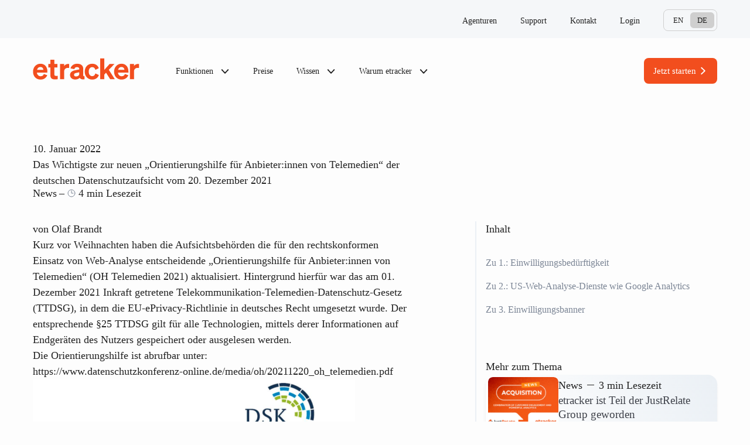

--- FILE ---
content_type: text/html; charset=UTF-8
request_url: https://www.etracker.com/das-wichtigste-aus-der-allerneuesten-orientierungshilfe-der-aufsichtsbehoerden-zur-web-analyse/
body_size: 22766
content:
<!doctype html>
<html lang="de-DE">
  <head>
    <meta charset="utf-8">
    <meta name="viewport" content="width=device-width, initial-scale=1">
    <link rel='preload' href='https://www.etracker.com/app/themes/etracker/public/css/app.764730.css' as='style' />
<link rel='preload' href='https://www.etracker.com/app/themes/etracker/public/js/app.4ace77.js' as='script' />
<meta name='robots' content='index, follow, max-image-preview:large, max-snippet:-1, max-video-preview:-1' />
	<style>img:is([sizes="auto" i], [sizes^="auto," i]) { contain-intrinsic-size: 3000px 1500px }</style>
	
	<!-- This site is optimized with the Yoast SEO plugin v26.3 - https://yoast.com/wordpress/plugins/seo/ -->
	<title>Orientierungshilfe für Anbieter:innen von Telemedien 2021 - etracker</title>
	<meta name="description" content="Ende 2021 haben die Aufsichtsbehörden die „Orientierungshilfe für Anbieter:innen von Telemedien“ aktualisiert. Hier das Wichtigste für euch." />
	<link rel="canonical" href="https://www.etracker.com/das-wichtigste-aus-der-allerneuesten-orientierungshilfe-der-aufsichtsbehoerden-zur-web-analyse/" />
	<meta property="og:locale" content="de_DE" />
	<meta property="og:type" content="article" />
	<meta property="og:title" content="Orientierungshilfe für Anbieter:innen von Telemedien 2021 - etracker" />
	<meta property="og:description" content="Ende 2021 haben die Aufsichtsbehörden die „Orientierungshilfe für Anbieter:innen von Telemedien“ aktualisiert. Hier das Wichtigste für euch." />
	<meta property="og:url" content="https://www.etracker.com/das-wichtigste-aus-der-allerneuesten-orientierungshilfe-der-aufsichtsbehoerden-zur-web-analyse/" />
	<meta property="og:site_name" content="etracker" />
	<meta property="article:published_time" content="2022-01-10T15:49:42+00:00" />
	<meta property="article:modified_time" content="2024-11-04T13:38:25+00:00" />
	<meta property="og:image" content="https://www.etracker.com/app/uploads/2022/01/OH-Telemedien-2021-1.png" />
	<meta property="og:image:width" content="940" />
	<meta property="og:image:height" content="788" />
	<meta property="og:image:type" content="image/png" />
	<meta name="author" content="Olaf Brandt" />
	<meta name="twitter:card" content="summary_large_image" />
	<meta name="twitter:label1" content="Verfasst von" />
	<meta name="twitter:data1" content="Olaf Brandt" />
	<meta name="twitter:label2" content="Geschätzte Lesezeit" />
	<meta name="twitter:data2" content="6 Minuten" />
	<script type="application/ld+json" class="yoast-schema-graph">{"@context":"https://schema.org","@graph":[{"@type":"WebPage","@id":"https://www.etracker.com/das-wichtigste-aus-der-allerneuesten-orientierungshilfe-der-aufsichtsbehoerden-zur-web-analyse/","url":"https://www.etracker.com/das-wichtigste-aus-der-allerneuesten-orientierungshilfe-der-aufsichtsbehoerden-zur-web-analyse/","name":"Orientierungshilfe für Anbieter:innen von Telemedien 2021 - etracker","isPartOf":{"@id":"https://www.etracker.com/#website"},"primaryImageOfPage":{"@id":"https://www.etracker.com/das-wichtigste-aus-der-allerneuesten-orientierungshilfe-der-aufsichtsbehoerden-zur-web-analyse/#primaryimage"},"image":{"@id":"https://www.etracker.com/das-wichtigste-aus-der-allerneuesten-orientierungshilfe-der-aufsichtsbehoerden-zur-web-analyse/#primaryimage"},"thumbnailUrl":"https://www.etracker.com/app/uploads/2022/01/OH-Telemedien-2021-1.png","datePublished":"2022-01-10T15:49:42+00:00","dateModified":"2024-11-04T13:38:25+00:00","author":{"@id":"https://www.etracker.com/#/schema/person/af58225501cc66358d8e5f1b9809a53a"},"description":"Ende 2021 haben die Aufsichtsbehörden die „Orientierungshilfe für Anbieter:innen von Telemedien“ aktualisiert. Hier das Wichtigste für euch.","breadcrumb":{"@id":"https://www.etracker.com/das-wichtigste-aus-der-allerneuesten-orientierungshilfe-der-aufsichtsbehoerden-zur-web-analyse/#breadcrumb"},"inLanguage":"de-DE","potentialAction":[{"@type":"ReadAction","target":["https://www.etracker.com/das-wichtigste-aus-der-allerneuesten-orientierungshilfe-der-aufsichtsbehoerden-zur-web-analyse/"]}]},{"@type":"ImageObject","inLanguage":"de-DE","@id":"https://www.etracker.com/das-wichtigste-aus-der-allerneuesten-orientierungshilfe-der-aufsichtsbehoerden-zur-web-analyse/#primaryimage","url":"https://www.etracker.com/app/uploads/2022/01/OH-Telemedien-2021-1.png","contentUrl":"https://www.etracker.com/app/uploads/2022/01/OH-Telemedien-2021-1.png","width":940,"height":788},{"@type":"BreadcrumbList","@id":"https://www.etracker.com/das-wichtigste-aus-der-allerneuesten-orientierungshilfe-der-aufsichtsbehoerden-zur-web-analyse/#breadcrumb","itemListElement":[{"@type":"ListItem","position":1,"name":"Home","item":"https://www.etracker.com/"},{"@type":"ListItem","position":2,"name":"Blog","item":"https://www.etracker.com/wissen/"},{"@type":"ListItem","position":3,"name":"Das Wichtigste zur neuen &#8222;Orientierungshilfe für Anbieter:innen von Telemedien“ der deutschen Datenschutzaufsicht vom 20. Dezember 2021"}]},{"@type":"WebSite","@id":"https://www.etracker.com/#website","url":"https://www.etracker.com/","name":"etracker","description":"","potentialAction":[{"@type":"SearchAction","target":{"@type":"EntryPoint","urlTemplate":"https://www.etracker.com/?s={search_term_string}"},"query-input":{"@type":"PropertyValueSpecification","valueRequired":true,"valueName":"search_term_string"}}],"inLanguage":"de-DE"},{"@type":"Person","@id":"https://www.etracker.com/#/schema/person/af58225501cc66358d8e5f1b9809a53a","name":"Olaf Brandt"}]}</script>
	<!-- / Yoast SEO plugin. -->


<link rel='stylesheet' id='tablepress-default-css' href='https://www.etracker.com/app/plugins/tablepress/css/build/default.css?ver=3.2.5' media='all' />
<link rel='stylesheet' id='app/0-css' href='https://www.etracker.com/app/themes/etracker/public/css/app.764730.css' media='all' />
<script src="https://www.etracker.com/app/plugins/integrate-etracker-backoffice-account-api-wpforms/public/js/affiliate.js?ver=1.8.0" id="integrate-etracker-backoffice-account-api-wpforms-js"></script>
<meta name="generator" content="WPML ver:4.8.4 stt:3,9;" />
<script type="text/javascript" id="_etLoader" charset="UTF-8" data-secure-code="2SV26V" data-block-cookies="true" src="//code.etracker.com/code/e.js" data-cookie-domain=".etracker.com" data-plugin-version="WP:etracker:2.7.6" async></script>
<link rel="icon" href="https://www.etracker.com/app/uploads/2024/05/cropped-android-chrome-512x512-1-40x40.png" sizes="32x32" />
<link rel="icon" href="https://www.etracker.com/app/uploads/2024/05/cropped-android-chrome-512x512-1-300x300.png" sizes="192x192" />
<link rel="apple-touch-icon" href="https://www.etracker.com/app/uploads/2024/05/cropped-android-chrome-512x512-1-300x300.png" />
<meta name="msapplication-TileImage" content="https://www.etracker.com/app/uploads/2024/05/cropped-android-chrome-512x512-1-300x300.png" />
  </head>

  <body class="wp-singular post-template-default single single-post postid-25439 single-format-standard wp-embed-responsive wp-theme-etracker das-wichtigste-aus-der-allerneuesten-orientierungshilfe-der-aufsichtsbehoerden-zur-web-analyse">
        
    <div id="app">
      <a class="sr-only focus:not-sr-only" href="#main">
  Zum Inhalt springen
</a>


<header class="w-full bg-gray-50 text-gray-700 fixed lg:sticky z-50 lg:top-0 lg:mt-[4.125rem] md:px-5 lg:px-8 xl:px-0">
  <div class="mobile-menu-head relative z-30 bg-gray-50 lg:hidden flex justify-between items-center px-4 md:px-6 py-4">
    <a class="brand lg:hidden block" href="https://www.etracker.com/">
        
      <svg aria-label="Logo etracker" class="w-[184px] h-auto" width="208" height="71" viewBox="0 0 208 71" fill="none" xmlns="http://www.w3.org/2000/svg">
<path d="M14.9592 51.7153C10.6701 51.7153 6.93811 50.2113 4.32008 47.3705C1.81347 44.6411 0.420898 40.8533 0.420898 36.4529C0.420898 32.2752 1.81347 28.4874 4.32008 25.758C6.93811 22.8614 10.6144 21.2461 14.6807 21.2461C18.747 21.2461 22.0334 22.5829 24.4287 25.2567C26.8238 27.9861 28.0493 31.4953 28.0493 35.8958V38.1796H7.885C8.38632 42.6359 11.1714 45.3095 15.015 45.3095C18.1343 45.3095 20.4181 43.7499 21.3094 41.0205L27.8823 43.3599C25.8212 48.5403 20.9751 51.7153 14.9592 51.7153ZM14.625 27.4848C11.45 27.4848 9.05478 29.3786 8.16358 32.8879H20.3067C20.251 29.6015 18.0229 27.4848 14.625 27.4848Z" fill="#F24E1E"/>
<path d="M30.0225 21.8032H33.9217V13.4479H41.6086V21.8032H47.5688V28.3205H41.6086V41.8561C41.6086 43.9172 42.3884 44.697 45.285 44.697C46.1762 44.697 46.6218 44.697 47.9587 44.5299V50.9914C46.4547 51.2699 44.7837 51.437 42.9454 51.437C36.5397 51.437 33.9217 49.0418 33.9217 43.4715V28.3205H30.0225V21.8032ZM52.6159 51.1028V21.8032H60.4143V25.9252C61.7511 23.2515 64.7034 21.6361 68.2126 21.6361C68.7139 21.6361 69.2152 21.6919 70.1065 21.7476V29.3788C69.0482 29.2117 68.4354 29.2117 67.5999 29.2117C63.3108 29.2117 60.4143 31.9411 60.4143 36.2302V51.1028H52.6159ZM81.7834 51.6041C75.9345 51.6041 71.8124 48.0948 71.8124 42.9702C71.8124 37.9013 75.2103 34.8933 82.396 33.6122L89.6932 32.2196V31.774C89.6932 29.0446 88.2449 27.7077 85.181 27.7077C82.3402 27.7077 80.7804 28.9332 80.112 31.6069L72.7036 30.2143C74.2076 24.8112 79.0533 21.2462 85.4598 21.2462C93.0908 21.2462 97.3242 24.8112 97.3242 31.4398V43.4158C97.3242 44.7527 97.8253 45.3097 98.9955 45.3097C99.2178 45.3097 99.4408 45.3097 99.7197 45.254V51.1028C98.6609 51.2699 97.7137 51.3256 96.8788 51.3256C93.6477 51.3256 91.531 50.3229 90.4731 48.3733C88.5229 50.4343 85.5148 51.6041 81.7834 51.6041ZM79.4994 42.5246C79.4994 44.5299 80.9477 45.6996 83.3424 45.6996C86.9631 45.6996 89.6932 43.6386 89.6932 40.6864V37.6785L83.9558 38.8482C80.7804 39.4609 79.4994 40.575 79.4994 42.5246ZM114.756 27.7634C110.522 27.7634 107.904 31.1056 107.904 36.453C107.904 41.8561 110.522 45.1426 114.756 45.1426C117.708 45.1426 119.825 43.2487 120.66 39.9066L127.401 42.9145C126.676 45.5325 125.172 47.6492 122.888 49.2646C120.604 50.8799 117.875 51.7155 114.701 51.7155C110.467 51.7155 106.735 50.2115 104.116 47.315C101.499 44.5856 100.162 40.7421 100.162 36.453C100.162 32.1639 101.499 28.3205 104.116 25.591C106.735 22.7502 110.467 21.2462 114.701 21.2462C120.939 21.2462 125.729 24.6998 127.289 29.8801L120.66 32.9994C119.825 29.6573 117.708 27.7634 114.756 27.7634ZM130.04 11.1084H137.839V33.1666L148.087 21.8032H157.446L146.695 32.9437L158.281 51.1028H149.369L141.292 38.5697L137.839 42.1347V51.1028H130.04V11.1084ZM171.345 51.7155C167.056 51.7155 163.324 50.2115 160.706 47.3707C158.199 44.6412 156.806 40.8535 156.806 36.453C156.806 32.2754 158.199 28.4876 160.706 25.7582C163.324 22.8616 167 21.2462 171.066 21.2462C175.133 21.2462 178.419 22.5831 180.814 25.2568C183.209 27.9863 184.435 31.4955 184.435 35.896V38.1798H164.271C164.772 42.636 167.557 45.3097 171.401 45.3097C174.52 45.3097 176.803 43.75 177.695 41.0206L184.268 43.3601C182.207 48.5405 177.361 51.7155 171.345 51.7155ZM171.011 27.4849C167.836 27.4849 165.44 29.3788 164.55 32.8881H176.693C176.637 29.6016 174.409 27.4849 171.011 27.4849ZM187.379 51.1028V21.8032H195.177V25.9252C196.514 23.2515 199.466 21.6361 202.976 21.6361C203.477 21.6361 203.979 21.6919 204.869 21.7476V29.3788C203.811 29.2117 203.199 29.2117 202.363 29.2117C198.074 29.2117 195.177 31.9411 195.177 36.2302V51.1028H187.379Z" fill="#F24E1E"/>
</svg>    

          
  <span class="sr-only">etracker</span>
</a>
    <span class="toggle-menu block w-12 h-12 bg-gray-200 bg-no-repeat bg-center icons-iconMenuBlack active:icons-iconXBlack bg-size-6 rounded-lg cursor-pointer"></span>
  </div>
  
  <div class="mobile-menu-wrapper w-full lg-max:flex lg-max:flex-col lg-max:items-start lg-max:pb-8 lg-max:h-screen lg-max:mt-[5.9rem] lg-max:bg-gradient-mobile-menu lg-max:backdrop-blur-lg lg-max:fixed lg-max:top-0 lg-max:z-20 lg-max:transition lg-max:duration-300 lg-max:translate-x-full lg-max:overflow-x-hidden lg-max:overflow-y-auto">
    <div class="max-w-screen-xl lg:mx-auto pt-6 pb-2 px-4 lg:px-6 xl:px-30 lg:flex lg:items-center lg-max:w-full ">
      <a class="brand hidden lg:block" href="https://www.etracker.com/">
        
      <svg aria-label="Logo etracker" class="w-[184px] h-auto" width="208" height="71" viewBox="0 0 208 71" fill="none" xmlns="http://www.w3.org/2000/svg">
<path d="M14.9592 51.7153C10.6701 51.7153 6.93811 50.2113 4.32008 47.3705C1.81347 44.6411 0.420898 40.8533 0.420898 36.4529C0.420898 32.2752 1.81347 28.4874 4.32008 25.758C6.93811 22.8614 10.6144 21.2461 14.6807 21.2461C18.747 21.2461 22.0334 22.5829 24.4287 25.2567C26.8238 27.9861 28.0493 31.4953 28.0493 35.8958V38.1796H7.885C8.38632 42.6359 11.1714 45.3095 15.015 45.3095C18.1343 45.3095 20.4181 43.7499 21.3094 41.0205L27.8823 43.3599C25.8212 48.5403 20.9751 51.7153 14.9592 51.7153ZM14.625 27.4848C11.45 27.4848 9.05478 29.3786 8.16358 32.8879H20.3067C20.251 29.6015 18.0229 27.4848 14.625 27.4848Z" fill="#F24E1E"/>
<path d="M30.0225 21.8032H33.9217V13.4479H41.6086V21.8032H47.5688V28.3205H41.6086V41.8561C41.6086 43.9172 42.3884 44.697 45.285 44.697C46.1762 44.697 46.6218 44.697 47.9587 44.5299V50.9914C46.4547 51.2699 44.7837 51.437 42.9454 51.437C36.5397 51.437 33.9217 49.0418 33.9217 43.4715V28.3205H30.0225V21.8032ZM52.6159 51.1028V21.8032H60.4143V25.9252C61.7511 23.2515 64.7034 21.6361 68.2126 21.6361C68.7139 21.6361 69.2152 21.6919 70.1065 21.7476V29.3788C69.0482 29.2117 68.4354 29.2117 67.5999 29.2117C63.3108 29.2117 60.4143 31.9411 60.4143 36.2302V51.1028H52.6159ZM81.7834 51.6041C75.9345 51.6041 71.8124 48.0948 71.8124 42.9702C71.8124 37.9013 75.2103 34.8933 82.396 33.6122L89.6932 32.2196V31.774C89.6932 29.0446 88.2449 27.7077 85.181 27.7077C82.3402 27.7077 80.7804 28.9332 80.112 31.6069L72.7036 30.2143C74.2076 24.8112 79.0533 21.2462 85.4598 21.2462C93.0908 21.2462 97.3242 24.8112 97.3242 31.4398V43.4158C97.3242 44.7527 97.8253 45.3097 98.9955 45.3097C99.2178 45.3097 99.4408 45.3097 99.7197 45.254V51.1028C98.6609 51.2699 97.7137 51.3256 96.8788 51.3256C93.6477 51.3256 91.531 50.3229 90.4731 48.3733C88.5229 50.4343 85.5148 51.6041 81.7834 51.6041ZM79.4994 42.5246C79.4994 44.5299 80.9477 45.6996 83.3424 45.6996C86.9631 45.6996 89.6932 43.6386 89.6932 40.6864V37.6785L83.9558 38.8482C80.7804 39.4609 79.4994 40.575 79.4994 42.5246ZM114.756 27.7634C110.522 27.7634 107.904 31.1056 107.904 36.453C107.904 41.8561 110.522 45.1426 114.756 45.1426C117.708 45.1426 119.825 43.2487 120.66 39.9066L127.401 42.9145C126.676 45.5325 125.172 47.6492 122.888 49.2646C120.604 50.8799 117.875 51.7155 114.701 51.7155C110.467 51.7155 106.735 50.2115 104.116 47.315C101.499 44.5856 100.162 40.7421 100.162 36.453C100.162 32.1639 101.499 28.3205 104.116 25.591C106.735 22.7502 110.467 21.2462 114.701 21.2462C120.939 21.2462 125.729 24.6998 127.289 29.8801L120.66 32.9994C119.825 29.6573 117.708 27.7634 114.756 27.7634ZM130.04 11.1084H137.839V33.1666L148.087 21.8032H157.446L146.695 32.9437L158.281 51.1028H149.369L141.292 38.5697L137.839 42.1347V51.1028H130.04V11.1084ZM171.345 51.7155C167.056 51.7155 163.324 50.2115 160.706 47.3707C158.199 44.6412 156.806 40.8535 156.806 36.453C156.806 32.2754 158.199 28.4876 160.706 25.7582C163.324 22.8616 167 21.2462 171.066 21.2462C175.133 21.2462 178.419 22.5831 180.814 25.2568C183.209 27.9863 184.435 31.4955 184.435 35.896V38.1798H164.271C164.772 42.636 167.557 45.3097 171.401 45.3097C174.52 45.3097 176.803 43.75 177.695 41.0206L184.268 43.3601C182.207 48.5405 177.361 51.7155 171.345 51.7155ZM171.011 27.4849C167.836 27.4849 165.44 29.3788 164.55 32.8881H176.693C176.637 29.6016 174.409 27.4849 171.011 27.4849ZM187.379 51.1028V21.8032H195.177V25.9252C196.514 23.2515 199.466 21.6361 202.976 21.6361C203.477 21.6361 203.979 21.6919 204.869 21.7476V29.3788C203.811 29.2117 203.199 29.2117 202.363 29.2117C198.074 29.2117 195.177 31.9411 195.177 36.2302V51.1028H187.379Z" fill="#F24E1E"/>
</svg>    

          
  <span class="sr-only">etracker</span>
</a>
              <nav class="grow">
          <ul class="main-menu h-full flex flex-col lg:flex-row content-start lg:items-center mb-6 lg:mb-0 md:mx-6 lg:mx-10">
    
                            
      <li class="main-menu-item group my-5 lg:mx-3 lg:my-0  has-submenu">
        <a class="main-menu-link flex justify-between items-center lg:inline text-md lg:text-sm font-soehne-kraftig lg:py-6 lg:px-2 group-hover:opacity-50" href="#" data-toogle-submenu="flyout-1">
          Funktionen
                      <span class="icons-iconChevronRightBlack md:icons-iconChevronDownBlack bg-no-repeat bg-bottom w-4 h-4 -mb-1 ml-2 inline-block group-hover:lg:icons-iconChevronUpBlack"></span>
                  </a>

                  <div class="main-child-flyout fixed lg:absolute z-40 translate-x-full transition duration-300 left-0 top-0 lg:top-auto w-full lg:mt-0 pb-[9rem] lg:pb-0 lg:pt-7 h-screen lg:h-auto max-h-dvh bg-gradient-to-b from-gray-50 to-gray-50/70 lg-max:backdrop-blur-lg lg:bg-none lg-max:overflow-y-auto lg:w-full lg:max-w-7xl lg:left-1/2 lg:-translate-x-1/2" id="flyout-1">
            <div class="prose prose-a:no-underline prose-ul:list-none prose-ul:pl-0 max-w-none">
              <div class="block sticky top-0 z-[1] lg:hidden bg-gray-50">
                <span class="close-main-menu-submenu flex items-center ml-4 text-xs font-soehne-kraftig before:icons-iconChevronLeftBlack after:bg-no-repeat before:w-4 before:h-4 before:block before:mr-2" aria-controls="flyout-1" data-close-menu="flyout-1">Zurück</span>
              </div>
                              <section class="widget block-13 widget_block"><div class="wp-block-etracker-menu-flyout-content-wide">
<div class="wp-block-columns is-layout-flex wp-container-core-columns-is-layout-9d6595d7 wp-block-columns-is-layout-flex">
<div class="wp-block-column is-vertically-aligned-top is-layout-flow wp-block-column-is-layout-flow" style="flex-basis:25%">
<figure class="wp-block-image size-full"><img loading="lazy" decoding="async" width="440" height="95" src="https://www.etracker.com/app/uploads/2024/04/etracker-analytics-logo-1.png" alt="" class="wp-image-45468" srcset="https://www.etracker.com/app/uploads/2024/04/etracker-analytics-logo-1.png 440w, https://www.etracker.com/app/uploads/2024/04/etracker-analytics-logo-1-130x28.png 130w" sizes="auto, (max-width: 440px) 100vw, 440px" /></figure>
</div>



<div class="wp-block-column is-layout-flow wp-block-column-is-layout-flow" style="flex-basis:50%"><div class="tagline text-[0.7rem] leading-[0.9] font-soehne-kraftig tracking-[0.09375rem] uppercase mb-4 ">Funktionen</div>

<div class="widget widget_nav_menu"><div class="menu-menu-funktionen-container"><ul id="menu-menu-funktionen" class="menu"><li id="menu-item-2109" class="iconDrilldownReporting menu-item menu-item-type-post_type menu-item-object-page menu-item-2109"><a href="https://www.etracker.com/dynamisches-drill-downs/">Dynamische Drill-downs</a></li>
<li id="menu-item-2115" class="iconSegmente menu-item menu-item-type-post_type menu-item-object-page menu-item-2115"><a href="https://www.etracker.com/verhaltens-segmente/">Verhaltens-Segmente</a></li>
<li id="menu-item-2079" class="iconScrollmap menu-item menu-item-type-post_type menu-item-object-page menu-item-2079"><a href="https://www.etracker.com/scrollmap/">Scrollmap</a></li>
<li id="menu-item-2103" class="iconKampagnenTracking menu-item menu-item-type-post_type menu-item-object-page menu-item-2103"><a href="https://www.etracker.com/kampagnen-tracking-und-conversion-sync/">Kampagnen-Tracking &#038; Conversion Sync</a></li>
<li id="menu-item-2106" class="iconShop menu-item menu-item-type-post_type menu-item-object-page menu-item-2106"><a href="https://www.etracker.com/shopverhalten/">Shopverhalten</a></li>
<li id="menu-item-2088" class="iconLivejourney menu-item menu-item-type-post_type menu-item-object-page menu-item-2088"><a href="https://www.etracker.com/live-journeys-und-content/">Live Journeys &#038; Content</a></li>
<li id="menu-item-2121" class="iconDataWarehouse menu-item menu-item-type-post_type menu-item-object-page menu-item-2121"><a href="https://www.etracker.com/bi-und-data-warehouse-sync/">BI &#038; Data Warehouse Sync</a></li>
<li id="menu-item-2097" class="iconB2bTracking menu-item menu-item-type-post_type menu-item-object-page menu-item-2097"><a href="https://www.etracker.com/setup-fuer-marketer/">Setup für Marketer</a></li>
<li id="menu-item-69831" class="iconMarketing menu-item menu-item-type-post_type menu-item-object-page menu-item-69831"><a href="https://www.etracker.com/google-shopping-css/">Google Shopping CSS </a></li>
</ul></div></div>


<hr class="wp-block-separator has-alpha-channel-opacity"/>



<div class="wp-block-buttons is-layout-flex wp-block-buttons-is-layout-flex"><div class="not-prose is-style-button-secondary text-gray-700 hover:text-gray-500 bg-transparent border border-gray-700 hover:border-gray-400 py-3 px-4 rounded-lg font-soehne-kraftig text-[0.9375rem] leading-5 no-underline hover:after:opacity-60 after:icons-iconChevronRightBlack after:ml-1  flex justify-between items-center after:bg-no-repeat after:w-4 after:h-4 after:block after:shrink-0 core-button basis-1/2">
      <span class="w-6 h-6 basis-6 shrink-0 grow-0 block icons-logoIconConsentManager56pxColour bg-no-repeat bg-center mr-2"></span>
    
<div class="wp-block-button has-custom-width wp-block-button__width-50 is-style-button-secondary"><a class="wp-block-button__link wp-element-button" href="https://www.etracker.com/consent-manager/">Consent Manager</a></div>
    </div>
  

<div class="not-prose is-style-button-secondary text-gray-700 hover:text-gray-500 bg-transparent border border-gray-700 hover:border-gray-400 py-3 px-4 rounded-lg font-soehne-kraftig text-[0.9375rem] leading-5 no-underline hover:after:opacity-60 after:icons-iconChevronRightBlack after:ml-1  flex justify-between items-center after:bg-no-repeat after:w-4 after:h-4 after:block after:shrink-0 core-button basis-1/2">
      <span class="w-6 h-6 basis-6 shrink-0 grow-0 block icons-logoIconTagManager56pxColour bg-no-repeat bg-center mr-2"></span>
    
<div class="wp-block-button has-custom-width wp-block-button__width-50 is-style-button-secondary"><a class="wp-block-button__link wp-element-button" href="https://www.etracker.com/tag-manager/">Tag Manager</a></div>
    </div>
  </div>
</div>



<div class="wp-block-column is-layout-flow wp-block-column-is-layout-flow" style="flex-basis:35%"><div class="tagline text-[0.7rem] leading-[0.9] font-soehne-kraftig tracking-[0.09375rem] uppercase mb-4 ">etracker Services</div>


<div class="wp-block-group is-layout-flex wp-block-group-is-layout-flex">
<div class="wp-block-media-text is-stacked-on-mobile is-style-menu-card-vertical"><figure class="wp-block-media-text__media"><img loading="lazy" decoding="async" width="495" height="300" src="https://www.etracker.com/app/uploads/2024/05/etracker-analytics-consulting-beratung-individuell.webp" alt="" class="wp-image-58812 size-full" srcset="https://www.etracker.com/app/uploads/2024/05/etracker-analytics-consulting-beratung-individuell.webp 495w, https://www.etracker.com/app/uploads/2024/05/etracker-analytics-consulting-beratung-individuell-66x40.webp 66w" sizes="auto, (max-width: 495px) 100vw, 495px" /></figure><div class="wp-block-media-text__content">
<figure class="wp-block-image size-full is-resized"><img loading="lazy" decoding="async" width="436" height="96" src="https://www.etracker.com/app/uploads/2024/03/consulting-logo.png" alt="" class="wp-image-180" style="width:104px" srcset="https://www.etracker.com/app/uploads/2024/03/consulting-logo.png 436w, https://www.etracker.com/app/uploads/2024/03/consulting-logo-130x29.png 130w" sizes="auto, (max-width: 436px) 100vw, 436px" /></figure>


<p>Training und Beratung – maßgeschneidert für dein Unternehmen und deine Ziele</p>





<div class="wp-block-buttons is-layout-flex wp-block-buttons-is-layout-flex"><div class="not-prose is-style-button-text-small text-gray-700 hover:text-gray-500 font-soehne-kraftig no-underline md:text-xs hover:after:opacity-60 after:icons-iconChevronRightBlack after:ml-[0.125rem] after:mb-[0.1rem] after:w-3 after:h-3 flex justify-between items-center after:bg-no-repeat after:w-4 after:h-4 after:block after:shrink-0 core-button">
      <div class="wp-block-button is-style-button-text-small"><a class="wp-block-button__link wp-element-button" href="https://www.etracker.com/consulting/">mehr erfahren</a></div>
    </div>
  </div>
</div></div>



<div class="wp-block-media-text is-stacked-on-mobile is-style-menu-card-vertical"><figure class="wp-block-media-text__media"><img loading="lazy" decoding="async" width="495" height="300" src="https://www.etracker.com/app/uploads/2024/05/etracker-analytics-academy-weiterbildung-kurse.webp" alt="" class="wp-image-58806 size-full" srcset="https://www.etracker.com/app/uploads/2024/05/etracker-analytics-academy-weiterbildung-kurse.webp 495w, https://www.etracker.com/app/uploads/2024/05/etracker-analytics-academy-weiterbildung-kurse-66x40.webp 66w" sizes="auto, (max-width: 495px) 100vw, 495px" /></figure><div class="wp-block-media-text__content">
<figure class="wp-block-image size-full is-resized"><img loading="lazy" decoding="async" width="452" height="123" src="https://www.etracker.com/app/uploads/2024/03/academy-logo.png" alt="" class="wp-image-174" style="width:104px" srcset="https://www.etracker.com/app/uploads/2024/03/academy-logo.png 452w, https://www.etracker.com/app/uploads/2024/03/academy-logo-130x35.png 130w" sizes="auto, (max-width: 452px) 100vw, 452px" /></figure>


<p>Lerne praxisnah, wie du mit etracker das Maximum aus deinen Daten ziehst.</p>





<div class="wp-block-buttons is-layout-flex wp-block-buttons-is-layout-flex"><div class="not-prose is-style-button-text-small text-gray-700 hover:text-gray-500 font-soehne-kraftig no-underline md:text-xs hover:after:opacity-60 after:icons-iconChevronRightBlack after:ml-[0.125rem] after:mb-[0.1rem] after:w-3 after:h-3 flex justify-between items-center after:bg-no-repeat after:w-4 after:h-4 after:block after:shrink-0 core-button">
      <div class="wp-block-button is-style-button-text-small"><a class="wp-block-button__link wp-element-button" href="https://www.etracker.com/academy/">mehr erfahren</a></div>
    </div>
  </div>
</div></div>
</div>
</div>
</div>
</div>
</section>              
            </div>
          </div>

              </li>
    
                            
      <li class="main-menu-item group my-5 lg:mx-3 lg:my-0  ">
        <a class="main-menu-link flex justify-between items-center lg:inline text-md lg:text-sm font-soehne-kraftig lg:py-6 lg:px-2 group-hover:opacity-50" href="https://www.etracker.com/preise/" data-toogle-submenu="">
          Preise
                  </a>

              </li>
    
                            
      <li class="main-menu-item group my-5 lg:mx-3 lg:my-0  has-submenu">
        <a class="main-menu-link flex justify-between items-center lg:inline text-md lg:text-sm font-soehne-kraftig lg:py-6 lg:px-2 group-hover:opacity-50" href="#wissen" data-toogle-submenu="flyout-2">
          Wissen
                      <span class="icons-iconChevronRightBlack md:icons-iconChevronDownBlack bg-no-repeat bg-bottom w-4 h-4 -mb-1 ml-2 inline-block group-hover:lg:icons-iconChevronUpBlack"></span>
                  </a>

                  <div class="main-child-flyout fixed lg:absolute z-40 translate-x-full transition duration-300 left-0 top-0 lg:top-auto w-full lg:mt-0 pb-[9rem] lg:pb-0 lg:pt-7 h-screen lg:h-auto max-h-dvh bg-gradient-to-b from-gray-50 to-gray-50/70 lg-max:backdrop-blur-lg lg:bg-none lg-max:overflow-y-auto lg:w-full lg:max-w-7xl lg:left-1/2 lg:-translate-x-1/2" id="flyout-2">
            <div class="prose prose-a:no-underline prose-ul:list-none prose-ul:pl-0 max-w-none">
              <div class="block sticky top-0 z-[1] lg:hidden bg-gray-50">
                <span class="close-main-menu-submenu flex items-center ml-4 text-xs font-soehne-kraftig before:icons-iconChevronLeftBlack after:bg-no-repeat before:w-4 before:h-4 before:block before:mr-2" aria-controls="flyout-2" data-close-menu="flyout-2">Zurück</span>
              </div>
                              <section class="widget block-14 widget_block"><div class="wp-block-etracker-menu-flyout-content">
<div class="wp-block-columns is-layout-flex wp-container-core-columns-is-layout-9d6595d7 wp-block-columns-is-layout-flex">
<div class="wp-block-column is-layout-flow wp-block-column-is-layout-flow" style="flex-basis:40%"><div class="tagline text-[0.7rem] leading-[0.9] font-soehne-kraftig tracking-[0.09375rem] uppercase mb-4 ">Etracker Wissen</div>

<div class="widget widget_nav_menu"><div class="menu-menu-wissen-container"><ul id="menu-menu-wissen" class="menu"><li id="menu-item-1362" class="iconVideoTutorials menu-item menu-item-type-post_type menu-item-object-page menu-item-1362"><a href="https://www.etracker.com/video-tutorials/">Videos</a></li>
<li id="menu-item-44124" class="iconBlog menu-item menu-item-type-post_type menu-item-object-page current_page_parent menu-item-44124"><a href="https://www.etracker.com/wissen/">Blog</a></li>
<li id="menu-item-65723" class="iconLivejourney menu-item menu-item-type-post_type menu-item-object-page menu-item-65723"><a href="https://www.etracker.com/webinare/">Webinare</a></li>
<li id="menu-item-63762" class="iconDokumentation menu-item menu-item-type-post_type menu-item-object-page menu-item-63762"><a href="https://www.etracker.com/lexikon/">Glossar</a></li>
<li id="menu-item-2172" class="iconAcademy menu-item menu-item-type-post_type menu-item-object-page menu-item-2172"><a href="https://www.etracker.com/academy/">academy</a></li>
<li id="menu-item-2175" class="iconConsulting menu-item menu-item-type-post_type menu-item-object-page menu-item-2175"><a href="https://www.etracker.com/consulting/">consulting</a></li>
</ul></div></div></div>



<div class="wp-block-column is-layout-flow wp-block-column-is-layout-flow" style="flex-basis:60%"><div class="tagline text-[0.7rem] leading-[0.9] font-soehne-kraftig tracking-[0.09375rem] uppercase mb-4 ">Whitepaper</div>


<div class="wp-block-media-text is-stacked-on-mobile is-image-fill is-style-menu-card-horizontal"><figure class="wp-block-media-text__media" style="background-image:url(https://www.etracker.com/app/uploads/2024/05/etracker-analytics-wissen-thumbnail-29.webp);background-position:67% 47%"><img loading="lazy" decoding="async" width="740" height="400" src="https://www.etracker.com/app/uploads/2024/05/etracker-analytics-wissen-thumbnail-29.webp" alt="" class="wp-image-57942 size-full" srcset="https://www.etracker.com/app/uploads/2024/05/etracker-analytics-wissen-thumbnail-29.webp 740w, https://www.etracker.com/app/uploads/2024/05/etracker-analytics-wissen-thumbnail-29-650x351.webp 650w, https://www.etracker.com/app/uploads/2024/05/etracker-analytics-wissen-thumbnail-29-74x40.webp 74w" sizes="auto, (max-width: 740px) 100vw, 740px" /></figure><div class="wp-block-media-text__content"><p><strong>Online-Marketing im Tourismus braucht verlässliche Daten</strong></p>




<p>Weil die Zahlen in Google Analytics nicht plausibel erschienen, hat der Tourismusverband Tux-Finkenberg auf der Website <strong>tux.at</strong> parallel etracker analytics integriert. </p>





<div class="wp-block-buttons is-layout-flex wp-block-buttons-is-layout-flex"><div class="not-prose is-style-button-text-small text-gray-700 hover:text-gray-500 font-soehne-kraftig no-underline md:text-xs hover:after:opacity-60 after:icons-iconChevronRightBlack after:ml-[0.125rem] after:mb-[0.1rem] after:w-3 after:h-3 flex justify-between items-center after:bg-no-repeat after:w-4 after:h-4 after:block after:shrink-0 core-button">
      <div class="wp-block-button is-style-button-text-small"><a class="wp-block-button__link wp-element-button" href="https://www.etracker.com/online-marketing-im-tourismus-braucht-verlaessliche-daten/">Mehr erfahren</a></div>
    </div>
  </div>
</div></div>
</div>
</div>
</div>
</section>              
            </div>
          </div>

              </li>
    
                            
      <li class="main-menu-item group my-5 lg:mx-3 lg:my-0  has-submenu">
        <a class="main-menu-link flex justify-between items-center lg:inline text-md lg:text-sm font-soehne-kraftig lg:py-6 lg:px-2 group-hover:opacity-50" href="#Warum%20etracker" data-toogle-submenu="flyout-3">
          Warum etracker
                      <span class="icons-iconChevronRightBlack md:icons-iconChevronDownBlack bg-no-repeat bg-bottom w-4 h-4 -mb-1 ml-2 inline-block group-hover:lg:icons-iconChevronUpBlack"></span>
                  </a>

                  <div class="main-child-flyout fixed lg:absolute z-40 translate-x-full transition duration-300 left-0 top-0 lg:top-auto w-full lg:mt-0 pb-[9rem] lg:pb-0 lg:pt-7 h-screen lg:h-auto max-h-dvh bg-gradient-to-b from-gray-50 to-gray-50/70 lg-max:backdrop-blur-lg lg:bg-none lg-max:overflow-y-auto lg:w-full lg:max-w-7xl lg:left-1/2 lg:-translate-x-1/2" id="flyout-3">
            <div class="prose prose-a:no-underline prose-ul:list-none prose-ul:pl-0 max-w-none">
              <div class="block sticky top-0 z-[1] lg:hidden bg-gray-50">
                <span class="close-main-menu-submenu flex items-center ml-4 text-xs font-soehne-kraftig before:icons-iconChevronLeftBlack after:bg-no-repeat before:w-4 before:h-4 before:block before:mr-2" aria-controls="flyout-3" data-close-menu="flyout-3">Zurück</span>
              </div>
                              <section class="widget block-15 widget_block"><div class="wp-block-etracker-menu-flyout-content">
<div class="wp-block-columns is-layout-flex wp-container-core-columns-is-layout-9d6595d7 wp-block-columns-is-layout-flex">
<div class="wp-block-column is-layout-flow wp-block-column-is-layout-flow" style="flex-basis:40%"><div class="tagline text-[0.7rem] leading-[0.9] font-soehne-kraftig tracking-[0.09375rem] uppercase mb-4 ">Warum Etracker?</div>

<div class="widget widget_nav_menu"><div class="menu-menu-warum-etracker-container"><ul id="menu-menu-warum-etracker" class="menu"><li id="menu-item-47937" class="menu-item menu-item-type-post_type menu-item-object-page menu-item-47937"><a href="https://www.etracker.com/datenschutz/">Datenschutz by etracker</a></li>
<li id="menu-item-47931" class="menu-item menu-item-type-post_type menu-item-object-page menu-item-47931"><a href="https://www.etracker.com/einwilligungsfrei-und-rechtskonform/">Einwilligungsfrei und rechtskonform</a></li>
<li id="menu-item-48075" class="menu-item menu-item-type-post_type menu-item-object-page menu-item-48075"><a href="https://www.etracker.com/etracker-analytics-versus-google-analytics/">etracker vs. Google Analytics</a></li>
<li id="menu-item-48072" class="menu-item menu-item-type-post_type menu-item-object-page menu-item-48072"><a href="https://www.etracker.com/etracker-analytics-oder-matomo/">etracker vs. Matomo Analytics</a></li>
</ul></div></div></div>



<div class="wp-block-column is-layout-flow wp-block-column-is-layout-flow" style="flex-basis:60%"><div class="wp-block-etracker-citation is-small-content">

<blockquote class="wp-block-etracker-citation-content"><p>Wir machen datenschutzfreundliche Web-Analyse ohne Datenverlust möglich.</p><cite class="wp-block-etracker-citation__citation">Olaf Brandt, Geschäftsführer etracker</cite></blockquote>
</div>
</div>
</div>
</div>
</section>              
            </div>
          </div>

              </li>
      </ul>
        </nav>
      
            
              <a href="https://www.etracker.com/de-signup/" class="is-style-button-primary text-white bg-orange hover:bg-orange-300 py-3 px-4 rounded-lg font-soehne-kraftig text-[0.9375rem] leading-5 no-underline after:icons-iconChevronRightWhite after:ml-1  flex justify-between items-center after:bg-no-repeat after:w-4 after:h-4 after:block after:shrink-0 inline-flex" target="">
      Jetzt starten
    </a>
            </div>

    <div class="w-full lg:absolute lg:bg-gray-100 lg:-top-[4.125rem] left-0 right-0 md:px-5 lg:px-8 xl:px-0">
      <div class="max-w-screen-xl mx-4 lg:mx-auto mt-6 lg:mt-0 pt-4 pb-3 px-0 md:px-6 xl:px-30 flex lg-max:flex-col lg-max:items-start justify-end lg-max:border-t lg-max:border-1-solid lg-max:border-t-gray-400">
                  <nav>
            <ul class="meta-menu h-full flex content-start items-center -mx-3 md:mx-5 mb-2 md:mb-0">
          <li class="meta-menu-item m-3 md:my-0 md:mx-3  ">
        <a class="meta-menu-link text-sm font-soehne-kraftig py-2 md:px-2 hover:opacity-50" href="https://www.etracker.com/agenturen/">
          Agenturen
                  </a>

              </li>
          <li class="meta-menu-item m-3 md:my-0 md:mx-3  ">
        <a class="meta-menu-link text-sm font-soehne-kraftig py-2 md:px-2 hover:opacity-50" href="https://help.etracker.com/">
          Support
                  </a>

              </li>
          <li class="meta-menu-item m-3 md:my-0 md:mx-3  ">
        <a class="meta-menu-link text-sm font-soehne-kraftig py-2 md:px-2 hover:opacity-50" href="https://www.etracker.com/kontakt/">
          Kontakt
                  </a>

              </li>
          <li class="meta-menu-item m-3 md:my-0 md:mx-3  ">
        <a class="meta-menu-link text-sm font-soehne-kraftig py-2 md:px-2 hover:opacity-50" href="https://app.etracker.com/login">
          Login
                  </a>

              </li>
      </ul>
          </nav>
        
                
          <nav>
            <ul class="lang-menu flex border border-gray-400 p-1 items-stretch justify-center rounded-lg text-xs font-soehne-kraftig">
      <li>
      <a href="https://www.etracker.com/en/the-most-important-facts-about-the-new-guidance-for-telemedia-providers-issued-by-the-german-data-protection-supervisory-authority-on-december-20-2021/" class="block px-3 py-1 rounded-md uppercase wpml-ls-slot-30 wpml-ls-item wpml-ls-item-en wpml-ls-menu-item wpml-ls-first-item menu-item-type-wpml_ls_menu_item menu-item-object-wpml_ls_menu_item ">
        En
        
<span class="wpml-ls-native" lang="en">English</span>
      </a>
    </li>
      <li>
      <a href="https://www.etracker.com/das-wichtigste-aus-der-allerneuesten-orientierungshilfe-der-aufsichtsbehoerden-zur-web-analyse/" class="block px-3 py-1 rounded-md uppercase wpml-ls-slot-30 wpml-ls-item wpml-ls-item-de wpml-ls-current-language wpml-ls-menu-item wpml-ls-last-item menu-item-type-wpml_ls_menu_item menu-item-object-wpml_ls_menu_item ">
        De
        
<span class="wpml-ls-native" lang="de">Deutsch</span>
      </a>
    </li>
    </ul>
          </nav>
                
      </div>
    </div>
  </div>
  
</header>        
  <main id="main" class="main max-w-screen-xl mx-auto prose md:prose-lg px-4 md:px-9 lg:px-6 pt-[6rem] lg:pt-0 pb-6">
                 <article class="grid lg:grid-cols-5 gap-x-20 gap-y-0 post-25439 post type-post status-publish format-standard has-post-thumbnail hentry category-news">

      <header class="lg:col-span-3 post-header pt-10 pb-8 lg:pt-20 lg:pb-10 md:py-20 px-0 md:px-2 lg:px-8 xl:px-0">
      <time class="date-published tagline text-gray-700" datetime="2022-01-10T15:49:42+00:00">
  10. Januar 2022
</time>      <h1 class="p-name">
        Das Wichtigste zur neuen &#8222;Orientierungshilfe für Anbieter:innen von Telemedien“ der deutschen Datenschutzaufsicht vom 20. Dezember 2021
      </h1>
      <div class="tagline flex items-center mb-0 leading-3">
        <div class="flex items-center">
                      <div after="–" class="after:content-[attr(after)] after:ps-1 pe-1">News</div>
                    <div class="duration flex items-center before:bg-no-repeat before:inline-block before:icons-iconReadingtimeGrey before:w-4 before:h-4 before:me-1">
            4 min Lesezeit
          </div>
        </div>
      </div>
    </header>

    <div class="entry-navi grid grid-cols-1 lg:hidden py-10">
      <div class="tagline border-l-2 pl-4 mb-0 pb-6">Inhalt</div>
        <a class="entry-navi-link" href="#zu-1-einwilligungsbed%c3%bcrftigkeit">
Zu 1.: Einwilligungsbedürftigkeit
</a>
      <a class="entry-navi-link" href="#zu-2-us-web-analyse-dienste-wie-google-analytics">
Zu 2.: US-Web-Analyse-Dienste wie Google Analytics
</a>
      <a class="entry-navi-link" href="#zu-3-einwilligungsbanner">
Zu 3. Einwilligungsbanner
</a>
      </div>
  
  <div class="lg:col-span-3 px-0 md:px-2 lg:px-8 xl:px-0">
        <p class="tagline !mt-20 first:!mt-0">
  <span>von</span>
    Olaf Brandt
</p>
    <p>Kurz vor Weihnachten haben die Aufsichtsbehörden die für den rechtskonformen Einsatz von Web-Analyse entscheidende „Orientierungshilfe für Anbieter:innen von Telemedien“ (OH Telemedien 2021) aktualisiert. Hintergrund hierfür war das am 01. Dezember 2021 Inkraft getretene Telekommunikation-Telemedien-Datenschutz-Gesetz (TTDSG), in dem die EU-ePrivacy-Richtlinie in deutsches Recht umgesetzt wurde. Der entsprechende §25 TTDSG gilt für alle Technologien, mittels derer Informationen auf Endgeräten des Nutzers gespeichert oder ausgelesen werden.</p>




<p>Die Orientierungshilfe ist abrufbar unter:</p>




<p><a href="https://www.datenschutzkonferenz-online.de/media/oh/20211220_oh_telemedien.pdf" target="_blank" rel="noreferrer noopener">https://www.datenschutzkonferenz-online.de/media/oh/20211220_oh_telemedien.pdf</a></p>





<figure class="wp-block-image size-full"><img fetchpriority="high" decoding="async" width="550" height="365" src="https://www.etracker.com/app/uploads/2022/01/dsk-orientierungshilfe-122021-550x365-1.png" alt="" class="wp-image-53235" srcset="https://www.etracker.com/app/uploads/2022/01/dsk-orientierungshilfe-122021-550x365-1.png 550w, https://www.etracker.com/app/uploads/2022/01/dsk-orientierungshilfe-122021-550x365-1-60x40.png 60w" sizes="(max-width: 550px) 100vw, 550px" /></figure>


<p>Die drei wichtigsten Punkte haben wir für euch zusammengefasst und im Folgenden näher erläutert:</p>




<div class="info-card p-1 rounded-2xl bg-gradient-card shadow-md">
  
<div class="wp-block-etracker-info-card"><div class="tagline text-[0.7rem] leading-[0.9] font-soehne-kraftig tracking-[0.09375rem] uppercase mb-4 ">Zusammenfassung</div>


<h4 class="wp-block-heading">Drei wichtige Punkte</h4>


<div class="wp-block-etracker-info-card-content">
<ol class="wp-block-list">
<li>Die datenschutzfreundliche Web-Analyse, wie sie&nbsp;<strong>etracker Analytics im Standard ohne Cookies</strong>&nbsp;bietet,&nbsp;<strong>ist nicht einwilligungsbedürftig</strong>.</li>



<li>Der Einsatz von US-Diensten wie&nbsp;<strong>Google Analytics</strong>&nbsp;ist selbst bei Nutzer-Einwilligung&nbsp;<strong>in Deutschland verboten</strong>.</li>



<li><strong>Einwilligungsbanner</strong>&nbsp;müssen auf derselben Ebene neben der Zustimmung einen gleichgestalteten Ablehnen-Button beinhalten.</li>
</ol>
</div>
</div>

</div>

<a aria-hidden="true" class="anchor" id="zu-1-einwilligungsbed%c3%bcrftigkeit"></a>
<h2 class="wp-block-heading">Zu 1.: Einwilligungsbedürftigkeit</h2>


<p>Die neue Orientierungshilfe bestätigt die rechtlichen Grundlagen des Consent-befreiten Session Trackings mit etracker Analytics:</p>




<p>1. Die Backend-seitige Verknüpfung von Besuchsdaten mittels Browser- und Header-Informationen ist nicht einwilligungsbedürftig nach TTDSG.</p>




<p>Es handelt sich dabei laut Aufsichtsbehörden eindeutig nicht um einen aktiven Zugriff auf den Speicher des Endgeräts:</p>




<p><em>„Ein Zugriff setzt eine gezielte und nicht durch die Endnutzer:innen veranlasste Übermittlung der Browser-Informationen voraus. Werden ausschließlich Informationen, wie Browser- oder Header-Informationen, verarbeitet, die zwangsläufig oder aufgrund von (Browser-)Einstellungen des Endgerätes beim Aufruf eines Telemediendienstes übermittelt werden, ist dies nicht als ‚Zugriff auf Informationen, die bereits in der Endeinrichtung gespeichert sind‘, zu werten. Beispiele dafür sind:</em></p>





<ul class="wp-block-list">
<li><em>die öffentliche IP-Adresse der Endeinrichtung,</em></li>



<li><em>die Adresse der aufgerufenen Website (URL),</em></li>



<li><em>der User-Agent-String mit Browser- und Betriebssystem-Version und</em></li>



<li><em>die eingestellte Sprache.“</em></li>
</ul>


<p>Um den Anforderungen der DSGVO gerecht zu werden, kürzt etracker die IP-Adresse automatisch bereits vor einer Speicherung und kombiniert die vom Browser übermittelten Daten mit einem täglich wechselnden Zufallswert. Dadurch ist die anonyme Verknüpfung von Besuchen auf maximal 24 Stunden begrenzt. Eine Nachverfolgung der Nutzer über längere Zeiträume ist ausgeschlossen.</p>




<p>2. Eine datenschutzfreundliche Verarbeitung zum Zweck der Web-Analyse kann nach wie vor auf die Rechtsgrundlage des überwiegenden berechtigten Interesses (Art. 6 Abs. 1 lit. f DSGVO) gestützt werden.</p>




<p>Beim Einsatz von etracker Analytics kann der Einsatz auch weiterhin auf das berechtigte Interesse gestützt werden. Die Orientierungshilfe stellt klar, dass die Einwilligung nicht dem überwiegend berechtigten Interesse vorzuziehen ist. Beide Rechtsgrundlagen stehen gleichrangig und gleichwertig nebeneinander. Allerdings erfordere die Rechtsgrundlage des berechtigten Interesses eine individuelle Interessenabwägung. Hierfür sind <a href="https://www.datenschutzkonferenz-online.de/media/oh/20190405_oh_tmg.pdf" target="_blank" rel="noreferrer noopener">die Prüfungsmaßstäbe gegenüber 2019</a> unverändert. Somit ist auch <a href="https://www.etracker.com/docs/datenschutz/interessenabwaegung/" target="_blank" rel="noreferrer noopener">die Vorlage für die Interessenabwägung</a>, die wir zur Verfügung stellen, nach wie vor aktuell, denn sie basiert genau auf den Maßstäben aus dem Jahr 2019. Diese bilden ebenfalls die Basis für unser Audit und die Auszeichnung mit dem <a href="https://www.eprivacy.eu/kunden/vergebene-siegel/firma/etracker-gmbh/" target="_blank" rel="noreferrer noopener">Datenschutz-Gütesiegel ePrivacyseal</a>.</p>




<div class="info-card p-1 rounded-2xl bg-gradient-card shadow-md">
  
<div class="wp-block-etracker-info-card"><div class="tagline text-[0.7rem] leading-[0.9] font-soehne-kraftig tracking-[0.09375rem] uppercase mb-4 ">Achtung</div>


<h4 class="wp-block-heading">Die Prinzipien des Cookie-losen Session Trackings sind damit offiziell von den deutschen Aufsichtsbehörden als nicht einwilligungsbedürftig anerkannt.</h4>


</div>

</div>

<a aria-hidden="true" class="anchor" id="zu-2-us-web-analyse-dienste-wie-google-analytics"></a>
<h2 class="wp-block-heading">Zu 2.: US-Web-Analyse-Dienste wie Google Analytics</h2>


<p>Die Orientierungshilfe stellt klar, dass die Rechtsgrundlage des berechtigten Interesses ausscheidet, wenn der Anbieter sich vorbehält, die Daten auch für eigene Zwecke zu verwenden:</p>




<p><em>„Darüber hinaus ist in Fällen, in denen Drittdienstleister beim Tracking als Auftragsverarbeiter eingebunden werden, darauf zu achten, ob diese Dienstleister Daten der betroffenen Personen auch zu eigenen Zwecken verarbeiten (z. B. um eigene Dienste zu verbessern oder Interessensprofile zu erstellen). In diesem Fall – und selbst wenn sich der Drittdienstleister sich dies nur abstrakt vorbehält – wird der Rahmen einer Auftragsverarbeitung nach Art. 28 DS-GVO überschritten. Für die Übermittlung personenbezogener Daten – und sei es nur der IP-Adresse – an diese Drittdienstleister kann Art. 6 Abs. 1 lit. f DS-GVO sodann in der Regel keine wirksame Rechtsgrundlage bilden.“</em> </p>




<p>Selbst bei einer Einwilligung durch den Nutzer fehlt es an einer Rechtsgrundlage für die Datenverarbeitung durch US-Anbieter:</p>




<p><em><em>„Gerade im Zusammenhang mit der Einbindung von Dritt-Inhalten und der Nutzung von Tracking-Dienstleistungen werden allerdings oft keine ausreichenden ergänzenden Maßnahmen möglich sein. In diesem Fall dürfen die betroffenen Dienste nicht genutzt, also auch nicht in die Webseite eingebunden werden. Personenbezogene Daten, die im Zusammenhang mit der regelmäßigen Nachverfolgung von Nutzerverhalten auf Webseiten oder in Apps verarbeitet werden, können grundsätzlich nicht auf Grundlage einer Einwilligung nach Art. 49 Abs. 1 lit. a DS-GVO in ein Drittland übermittelt werden.“</em></em></p>




<div class="info-card p-1 rounded-2xl bg-gradient-card shadow-md">
  
<div class="wp-block-etracker-info-card"><div class="tagline text-[0.7rem] leading-[0.9] font-soehne-kraftig tracking-[0.09375rem] uppercase mb-4 ">Achtung</div>


<h4 class="wp-block-heading">Der Einsatz von Google Analytics ist damit innerhalb der EU verboten.</h4>


</div>

</div>

<a aria-hidden="true" class="anchor" id="zu-3-einwilligungsbanner"></a>
<h2 class="wp-block-heading">Zu 3. Einwilligungsbanner</h2>


<p>Zur Gestaltung von Einwilligungsbannern haben sich die Aufsichtsbehörden eindeutig positioniert: Das Erschweren der Ablehnung führt zu einer rechtlich unwirksamen Einwilligung:</p>




<p><em>„Wenn in Telemedienangeboten Einwilligungsbanner angezeigt werden, die lediglich eine „Okay“-Schaltfläche enthalten, stellt das Anklicken der Schaltfläche keine unmissverständliche Erklärung dar.“</em></p>




<p>Weiter heißt es:<em> „Den Nutzer:innen muss im Einwilligungsbanner eine gegenüber der Zustimmung gleichwertige Möglichkeit gegeben werden, die Einwilligung zu verweigern. Wenn es auf der ersten Ebene des Einwilligungsbanners eine Schaltfläche für eine Einwilligung in bestimmte Prozesse gibt, muss es dort auch eine entsprechend dargestellte Schaltfläche geben, um diese Prozesse abzulehnen.“</em></p>




<p>Zusätzlich muss der Dialog alle wesentlichen Informationen auf oberster Ebene enthalten, damit die Einwilligung rechtlich wirksam ist:</p>




<p><em>„Grundsätzlich ist es möglich, Einwilligungsbanner mehrschichtig zu gestalten, also detailliertere Informationen erst auf einer zweiten Ebene des Banners mitzuteilen, zu der die Nutzenden über einen Button oder Link gelangen. Wenn jedoch bereits auf der ersten Ebene des Banners ein Button existiert, mit dem eine Einwilligung für verschiedene Zwecke erteilt werden kann, müssen auch auf dieser ersten Ebene konkrete Informationen zu allen einzelnen Zwecken enthalten sein. Zu unbestimmt wäre es, hier lediglich generische, allgemeine oder vage Informationen zu den Zwecken anzugeben, wie z. B. „Um Ihnen ein besseres Nutzungserlebnis bieten zu können, verwenden wir Cookies“.“</em></p>




<div class="info-card p-1 rounded-2xl bg-gradient-card shadow-md">
  
<div class="wp-block-etracker-info-card"><div class="tagline text-[0.7rem] leading-[0.9] font-soehne-kraftig tracking-[0.09375rem] uppercase mb-4 ">Achtung</div>


<h4 class="wp-block-heading">Wer nicht auf Einwilligungsbanner verzichten will oder kann, muss auf die rechtskonforme Gestaltung achten und darf insbesondere nicht die Ablehnung erschweren.</h4>


</div>

</div>

<p class="has-small-font-size"><strong>Disclaimer</strong>&nbsp;</p>




<p class="has-small-font-size">Diese Ausführungen stellen keine Rechtsberatung dar und können keine individuelle Rechtsberatung ersetzen. Sie sind eine fachliche Auseinandersetzung und Zusammenfassung des Themas.&nbsp;Im Bedarfsfall stellen wir gerne den Kontakt zu einem Fachanwalt her.</p>


  </div>


  
    
    <div class="entry-list-box lg:col-start-4 lg:col-span-2 self-start sticky top-10 lg:top-40 px-0 md:pr-2 lg:pr-8 xl:px-0">
      <div class="entry-navi hidden lg:grid grid-cols-1">
        <div class="tagline border-l-2 pl-4 mb-0 pb-6">Inhalt</div>
        <a class="entry-navi-link" href="#zu-1-einwilligungsbed%c3%bcrftigkeit">
Zu 1.: Einwilligungsbedürftigkeit
</a>
      <a class="entry-navi-link" href="#zu-2-us-web-analyse-dienste-wie-google-analytics">
Zu 2.: US-Web-Analyse-Dienste wie Google Analytics
</a>
      <a class="entry-navi-link" href="#zu-3-einwilligungsbanner">
Zu 3. Einwilligungsbanner
</a>
        </div>
      <div class="entry-list grid grid-cols-1 md:grid-cols-2 lg:grid-cols-1 gap-x-5 pl-4 pt-1 lg:pt-16 border-l-2">
        <div class="tagline">Mehr zum Thema</div>
                   <article class="single-side-entry is-interactive is-horizontal p-1 rounded-2xl bg-gradient-card shadow-md items-start gap-2 mb-4 post-70611 post type-post status-publish format-standard has-post-thumbnail hentry category-news">
  <div class="flex gap-4 overflow-hidden">
        <div class="entry-media rounded-lg overflow-hidden size-30 basis-30 shrink-0">
      <a href="https://www.etracker.com/etracker-ist-teil-der-justrelate-group-geworden/">
          <figure class="not-prose my-0 rounded-lg overflow-hidden">
            <img width="150" height="150" src="https://www.etracker.com/app/uploads/2025/12/Header-ARTICLE-AQUISITION-150x150.webp" class="attachment-thumbnail size-thumbnail" alt="Titelbild etracker ist Teil der JustRelate Group geworden" decoding="async" srcset="https://www.etracker.com/app/uploads/2025/12/Header-ARTICLE-AQUISITION-150x150.webp 150w, https://www.etracker.com/app/uploads/2025/12/Header-ARTICLE-AQUISITION-160x160.webp 160w, https://www.etracker.com/app/uploads/2025/12/Header-ARTICLE-AQUISITION-300x300.webp 300w" sizes="(max-width: 150px) 100vw, 150px" />
          </figure>
      </a>
    </div>
    
    <div class="entry-content pt-2 overflow-y-hidden self-start first:pl-3 pr-2">
      <div class="tagline flex flex-wrap items-center mb-0 leading-3">
                  <div class="categories">News</div>
          <span class="inline-block w-3 border-t border-t-current mx-2 last:hidden"></span>
                <div class="duration">
          3 min Lesezeit
        </div>
      </div>
      <p class="not-prose entry-title text-[1.1875rem] font-soehne-kraftig text-gray-600 leading-6 mt-2 mb-0 line-clamp-3">
        <a href="https://www.etracker.com/etracker-ist-teil-der-justrelate-group-geworden/">
          etracker ist Teil der JustRelate Group geworden
        </a>
      </p>
      <div class="entry-footer flex justify-start mt-5">
        <a href="https://www.etracker.com/etracker-ist-teil-der-justrelate-group-geworden/" class="is-style-button-text text-gray-700 hover:text-gray-500 font-soehne-kraftig text-base no-underline hover:after:opacity-60 after:icons-iconChevronRightBlack after:ml-1  flex justify-between items-center after:bg-no-repeat after:w-4 after:h-4 after:block after:shrink-0">
      Mehr lesen
    </a>
        </div>
    </div>
  </div>
</article>
                  <article class="single-side-entry is-interactive is-horizontal p-1 rounded-2xl bg-gradient-card shadow-md items-start gap-2 mb-4 post-70494 post type-post status-publish format-standard has-post-thumbnail hentry category-news">
  <div class="flex gap-4 overflow-hidden">
        <div class="entry-media rounded-lg overflow-hidden size-30 basis-30 shrink-0">
      <a href="https://www.etracker.com/das-digital-omnibus-paket-der-eu-kommission-und-web-analyse-was-marketer-jetzt-wissen-muessen/">
          <figure class="not-prose my-0 rounded-lg overflow-hidden">
            <img width="150" height="150" src="https://www.etracker.com/app/uploads/2024/04/etracker-analytics-wissen-tipps-und-tricks-thumbnail-06-150x150.webp" class="attachment-thumbnail size-thumbnail" alt="" decoding="async" srcset="https://www.etracker.com/app/uploads/2024/04/etracker-analytics-wissen-tipps-und-tricks-thumbnail-06-150x150.webp 150w, https://www.etracker.com/app/uploads/2024/04/etracker-analytics-wissen-tipps-und-tricks-thumbnail-06-160x160.webp 160w, https://www.etracker.com/app/uploads/2024/04/etracker-analytics-wissen-tipps-und-tricks-thumbnail-06-300x300.webp 300w" sizes="(max-width: 150px) 100vw, 150px" />
          </figure>
      </a>
    </div>
    
    <div class="entry-content pt-2 overflow-y-hidden self-start first:pl-3 pr-2">
      <div class="tagline flex flex-wrap items-center mb-0 leading-3">
                  <div class="categories">News</div>
          <span class="inline-block w-3 border-t border-t-current mx-2 last:hidden"></span>
                <div class="duration">
          2 min Lesezeit
        </div>
      </div>
      <p class="not-prose entry-title text-[1.1875rem] font-soehne-kraftig text-gray-600 leading-6 mt-2 mb-0 line-clamp-3">
        <a href="https://www.etracker.com/das-digital-omnibus-paket-der-eu-kommission-und-web-analyse-was-marketer-jetzt-wissen-muessen/">
          Das „Digital Omnibus-Paket“ der EU-Kommission und Web-Analyse: Was Marketer jetzt wissen müssen
        </a>
      </p>
      <div class="entry-footer flex justify-start mt-5">
        <a href="https://www.etracker.com/das-digital-omnibus-paket-der-eu-kommission-und-web-analyse-was-marketer-jetzt-wissen-muessen/" class="is-style-button-text text-gray-700 hover:text-gray-500 font-soehne-kraftig text-base no-underline hover:after:opacity-60 after:icons-iconChevronRightBlack after:ml-1  flex justify-between items-center after:bg-no-repeat after:w-4 after:h-4 after:block after:shrink-0">
      Mehr lesen
    </a>
        </div>
    </div>
  </div>
</article>
                  <article class="single-side-entry is-interactive is-horizontal p-1 rounded-2xl bg-gradient-card shadow-md items-start gap-2 mb-4 post-68451 post type-post status-publish format-standard has-post-thumbnail hentry category-news">
  <div class="flex gap-4 overflow-hidden">
        <div class="entry-media rounded-lg overflow-hidden size-30 basis-30 shrink-0">
      <a href="https://www.etracker.com/umbenennung-von-kennzahlen/">
          <figure class="not-prose my-0 rounded-lg overflow-hidden">
            <img width="150" height="150" src="https://www.etracker.com/app/uploads/2024/05/etracker-analytics-wissen-thumbnail-5-150x150.webp" class="attachment-thumbnail size-thumbnail" alt="" decoding="async" loading="lazy" srcset="https://www.etracker.com/app/uploads/2024/05/etracker-analytics-wissen-thumbnail-5-150x150.webp 150w, https://www.etracker.com/app/uploads/2024/05/etracker-analytics-wissen-thumbnail-5-160x160.webp 160w, https://www.etracker.com/app/uploads/2024/05/etracker-analytics-wissen-thumbnail-5-300x300.webp 300w" sizes="auto, (max-width: 150px) 100vw, 150px" />
          </figure>
      </a>
    </div>
    
    <div class="entry-content pt-2 overflow-y-hidden self-start first:pl-3 pr-2">
      <div class="tagline flex flex-wrap items-center mb-0 leading-3">
                  <div class="categories">News</div>
          <span class="inline-block w-3 border-t border-t-current mx-2 last:hidden"></span>
                <div class="duration">
          1 min Lesezeit
        </div>
      </div>
      <p class="not-prose entry-title text-[1.1875rem] font-soehne-kraftig text-gray-600 leading-6 mt-2 mb-0 line-clamp-3">
        <a href="https://www.etracker.com/umbenennung-von-kennzahlen/">
          Umbenennung von Kennzahlen
        </a>
      </p>
      <div class="entry-footer flex justify-start mt-5">
        <a href="https://www.etracker.com/umbenennung-von-kennzahlen/" class="is-style-button-text text-gray-700 hover:text-gray-500 font-soehne-kraftig text-base no-underline hover:after:opacity-60 after:icons-iconChevronRightBlack after:ml-1  flex justify-between items-center after:bg-no-repeat after:w-4 after:h-4 after:block after:shrink-0">
      Mehr lesen
    </a>
        </div>
    </div>
  </div>
</article>
              </div>
      <div class="flex pt-10 pl-4 border-l-2">
        <a href="https://www.etracker.com/wissen/" class="is-style-button-secondary text-gray-700 hover:text-gray-500 bg-transparent border border-gray-700 hover:border-gray-400 py-3 px-4 rounded-lg font-soehne-kraftig text-[0.9375rem] leading-5 no-underline hover:after:opacity-60 after:icons-iconChevronRightBlack after:ml-1  flex justify-between items-center after:bg-no-repeat after:w-4 after:h-4 after:block after:shrink-0">
      Alle Beiträge
    </a>
        </div>
    </div>
  
</article>        </main>
  
  
<footer class="w-full bg-gray-100">
  <div class="w-full max-w-screen-xl flex flex-col justify-stretch items-stretch lg:flex-row mx-auto py-10 xl:py-20 px-4 md:px-6 xl:px-30 gap-20">
    <div class="footer-col flex flex-col lg:basis-5/12 lg:flex lg:flex-col justify-start gap-20 lg:gap-10">
      <section class="widget block-8 widget_block">
<div class="wp-block-group is-layout-constrained wp-block-group-is-layout-constrained">
<ul class="wp-block-social-links is-style-logos-only is-layout-flex wp-block-social-links-is-layout-flex"><li class="wp-social-link wp-social-link-youtube  wp-block-social-link"><a href="https://www.youtube.com/channel/UCSnQf0jmtMS1uwqlL9_iF2g" class="wp-block-social-link-anchor"><svg width="24" height="24" viewBox="0 0 24 24" version="1.1" xmlns="http://www.w3.org/2000/svg" aria-hidden="true" focusable="false"><path d="M21.8,8.001c0,0-0.195-1.378-0.795-1.985c-0.76-0.797-1.613-0.801-2.004-0.847c-2.799-0.202-6.997-0.202-6.997-0.202 h-0.009c0,0-4.198,0-6.997,0.202C4.608,5.216,3.756,5.22,2.995,6.016C2.395,6.623,2.2,8.001,2.2,8.001S2,9.62,2,11.238v1.517 c0,1.618,0.2,3.237,0.2,3.237s0.195,1.378,0.795,1.985c0.761,0.797,1.76,0.771,2.205,0.855c1.6,0.153,6.8,0.201,6.8,0.201 s4.203-0.006,7.001-0.209c0.391-0.047,1.243-0.051,2.004-0.847c0.6-0.607,0.795-1.985,0.795-1.985s0.2-1.618,0.2-3.237v-1.517 C22,9.62,21.8,8.001,21.8,8.001z M9.935,14.594l-0.001-5.62l5.404,2.82L9.935,14.594z"></path></svg><span class="wp-block-social-link-label screen-reader-text">YouTube</span></a></li>

<li class="wp-social-link wp-social-link-x  wp-block-social-link"><a href="https://twitter.com/etracker_com/" class="wp-block-social-link-anchor"><svg width="24" height="24" viewBox="0 0 24 24" version="1.1" xmlns="http://www.w3.org/2000/svg" aria-hidden="true" focusable="false"><path d="M13.982 10.622 20.54 3h-1.554l-5.693 6.618L8.745 3H3.5l6.876 10.007L3.5 21h1.554l6.012-6.989L15.868 21h5.245l-7.131-10.378Zm-2.128 2.474-.697-.997-5.543-7.93H8l4.474 6.4.697.996 5.815 8.318h-2.387l-4.745-6.787Z" /></svg><span class="wp-block-social-link-label screen-reader-text">X</span></a></li>

<li class="wp-social-link wp-social-link-linkedin  wp-block-social-link"><a href="https://www.linkedin.com/company/etracker-gmbh" class="wp-block-social-link-anchor"><svg width="24" height="24" viewBox="0 0 24 24" version="1.1" xmlns="http://www.w3.org/2000/svg" aria-hidden="true" focusable="false"><path d="M19.7,3H4.3C3.582,3,3,3.582,3,4.3v15.4C3,20.418,3.582,21,4.3,21h15.4c0.718,0,1.3-0.582,1.3-1.3V4.3 C21,3.582,20.418,3,19.7,3z M8.339,18.338H5.667v-8.59h2.672V18.338z M7.004,8.574c-0.857,0-1.549-0.694-1.549-1.548 c0-0.855,0.691-1.548,1.549-1.548c0.854,0,1.547,0.694,1.547,1.548C8.551,7.881,7.858,8.574,7.004,8.574z M18.339,18.338h-2.669 v-4.177c0-0.996-0.017-2.278-1.387-2.278c-1.389,0-1.601,1.086-1.601,2.206v4.249h-2.667v-8.59h2.559v1.174h0.037 c0.356-0.675,1.227-1.387,2.526-1.387c2.703,0,3.203,1.779,3.203,4.092V18.338z"></path></svg><span class="wp-block-social-link-label screen-reader-text">LinkedIn</span></a></li>

<li class="wp-social-link wp-social-link-instagram  wp-block-social-link"><a href="https://www.instagram.com/officialetracker/" class="wp-block-social-link-anchor"><svg width="24" height="24" viewBox="0 0 24 24" version="1.1" xmlns="http://www.w3.org/2000/svg" aria-hidden="true" focusable="false"><path d="M12,4.622c2.403,0,2.688,0.009,3.637,0.052c0.877,0.04,1.354,0.187,1.671,0.31c0.42,0.163,0.72,0.358,1.035,0.673 c0.315,0.315,0.51,0.615,0.673,1.035c0.123,0.317,0.27,0.794,0.31,1.671c0.043,0.949,0.052,1.234,0.052,3.637 s-0.009,2.688-0.052,3.637c-0.04,0.877-0.187,1.354-0.31,1.671c-0.163,0.42-0.358,0.72-0.673,1.035 c-0.315,0.315-0.615,0.51-1.035,0.673c-0.317,0.123-0.794,0.27-1.671,0.31c-0.949,0.043-1.233,0.052-3.637,0.052 s-2.688-0.009-3.637-0.052c-0.877-0.04-1.354-0.187-1.671-0.31c-0.42-0.163-0.72-0.358-1.035-0.673 c-0.315-0.315-0.51-0.615-0.673-1.035c-0.123-0.317-0.27-0.794-0.31-1.671C4.631,14.688,4.622,14.403,4.622,12 s0.009-2.688,0.052-3.637c0.04-0.877,0.187-1.354,0.31-1.671c0.163-0.42,0.358-0.72,0.673-1.035 c0.315-0.315,0.615-0.51,1.035-0.673c0.317-0.123,0.794-0.27,1.671-0.31C9.312,4.631,9.597,4.622,12,4.622 M12,3 C9.556,3,9.249,3.01,8.289,3.054C7.331,3.098,6.677,3.25,6.105,3.472C5.513,3.702,5.011,4.01,4.511,4.511 c-0.5,0.5-0.808,1.002-1.038,1.594C3.25,6.677,3.098,7.331,3.054,8.289C3.01,9.249,3,9.556,3,12c0,2.444,0.01,2.751,0.054,3.711 c0.044,0.958,0.196,1.612,0.418,2.185c0.23,0.592,0.538,1.094,1.038,1.594c0.5,0.5,1.002,0.808,1.594,1.038 c0.572,0.222,1.227,0.375,2.185,0.418C9.249,20.99,9.556,21,12,21s2.751-0.01,3.711-0.054c0.958-0.044,1.612-0.196,2.185-0.418 c0.592-0.23,1.094-0.538,1.594-1.038c0.5-0.5,0.808-1.002,1.038-1.594c0.222-0.572,0.375-1.227,0.418-2.185 C20.99,14.751,21,14.444,21,12s-0.01-2.751-0.054-3.711c-0.044-0.958-0.196-1.612-0.418-2.185c-0.23-0.592-0.538-1.094-1.038-1.594 c-0.5-0.5-1.002-0.808-1.594-1.038c-0.572-0.222-1.227-0.375-2.185-0.418C14.751,3.01,14.444,3,12,3L12,3z M12,7.378 c-2.552,0-4.622,2.069-4.622,4.622S9.448,16.622,12,16.622s4.622-2.069,4.622-4.622S14.552,7.378,12,7.378z M12,15 c-1.657,0-3-1.343-3-3s1.343-3,3-3s3,1.343,3,3S13.657,15,12,15z M16.804,6.116c-0.596,0-1.08,0.484-1.08,1.08 s0.484,1.08,1.08,1.08c0.596,0,1.08-0.484,1.08-1.08S17.401,6.116,16.804,6.116z"></path></svg><span class="wp-block-social-link-label screen-reader-text">Instagram</span></a></li></ul>


<p>Mehr zum Thema Consent und Web-Analyse?<br/><strong>Folge uns!</strong></p>


</div>
</section><section class="widget block-17 widget_block">
<div class="wp-block-group is-layout-constrained wp-block-group-is-layout-constrained"><p><strong>Mit dem etracker Newsletter auf dem Laufenden bleiben!</strong></p>




<div class="wpforms-container form-container-is-newsletter-subscription-form wpforms-block wpforms-block-c20c8051-9ed5-4b36-9cf8-ffb7ff692b58 wpforms-render-modern" id="wpforms-1293"><form id="wpforms-form-1293" class="wpforms-validate wpforms-form" data-formid="1293" method="post" enctype="multipart/form-data" action="/das-wichtigste-aus-der-allerneuesten-orientierungshilfe-der-aufsichtsbehoerden-zur-web-analyse/" data-token="f810737dc1668f711d71a522a4a285b1" data-token-time="1768422263"><noscript class="wpforms-error-noscript">Bitte aktiviere JavaScript in deinem Browser, um dieses Formular fertigzustellen.</noscript><div id="wpforms-error-noscript" style="display: none;">Bitte aktiviere JavaScript in deinem Browser, um dieses Formular fertigzustellen.</div><div class="wpforms-field-container">		<div id="wpforms-1293-field_2-container"
			class="wpforms-field wpforms-field-text"
			data-field-type="text"
			data-field-id="2"
			>
			<label class="wpforms-field-label" for="wpforms-1293-field_2" >E-Mail-Adresse</label>
			<input type="text" id="wpforms-1293-field_2" class="wpforms-field-medium" name="wpforms[fields][2]" >
		</div>
		<div id="wpforms-1293-field_1-container" class="wpforms-field wpforms-field-email" data-field-id="1"><label class="wpforms-field-label wpforms-label-hide" for="wpforms-1293-field_1" aria-hidden="false">E-Mail-Adresse <span class="wpforms-required-label" aria-hidden="true">*</span></label><input type="email" id="wpforms-1293-field_1" class="wpforms-field-medium wpforms-field-required" data-rule-restricted-email="1" name="wpforms[fields][1]" spellcheck="false" aria-errormessage="wpforms-1293-field_1-error" required></div><script>
				( function() {
					const style = document.createElement( 'style' );
					style.appendChild( document.createTextNode( '#wpforms-1293-field_2-container { position: absolute !important; overflow: hidden !important; display: inline !important; height: 1px !important; width: 1px !important; z-index: -1000 !important; padding: 0 !important; } #wpforms-1293-field_2-container input { visibility: hidden; } #wpforms-conversational-form-page #wpforms-1293-field_2-container label { counter-increment: none; }' ) );
					document.head.appendChild( style );
					document.currentScript?.remove();
				} )();
			</script></div><!-- .wpforms-field-container --><div class="wpforms-submit-container" ><input type="hidden" name="wpforms[id]" value="1293"><input type="hidden" name="page_title" value="Das Wichtigste zur neuen &#8222;Orientierungshilfe für Anbieter:innen von Telemedien“ der deutschen Datenschutzaufsicht vom 20. Dezember 2021"><input type="hidden" name="page_url" value="https://www.etracker.com/das-wichtigste-aus-der-allerneuesten-orientierungshilfe-der-aufsichtsbehoerden-zur-web-analyse/"><input type="hidden" name="url_referer" value=""><input type="hidden" name="page_id" value="25439"><input type="hidden" name="wpforms[post_id]" value="25439"><button type="submit" name="wpforms[submit]" id="wpforms-submit-1293" class="submit-secondary wpforms-submit" data-alt-text="Wird gesendet …" data-submit-text="Absenden" aria-live="assertive" value="wpforms-submit">Absenden</button></div></form></div>  <!-- .wpforms-container -->

<div class="small text-xs prose-p:text-xs prose-p:mt-2">
<p>Mit Klick auf “Absenden” bestätige ich die <a href="https://www.etracker.com/datenschutzerklaerung/" data-type="page" data-id="813">Datenschutzerklärung</a> gelesen zu haben und erkenne diese ausdrücklich an.</p>
</div>

</div>
</section><section class="widget block-18 widget_block widget_text"><div class="small text-xs prose-p:text-xs prose-p:mt-2">
<p class="text-gray-500"><br/>Unsere Leistungen richten sich ausschließlich an Unternehmer i.S.d. § 14 BGB. Es werden keine Leistungen für Verbraucher i.S.d. § 13 BGB erbracht.</p>
</div>

</section>    </div>
    <div class="footer-col w-full lg:basis-7/12">
      <a class="brand block" href="https://www.etracker.com/">
        
      <svg aria-label="Logo etracker" class="w-[130px] h-auto" width="208" height="71" viewBox="0 0 208 71" fill="none" xmlns="http://www.w3.org/2000/svg">
<path d="M14.9592 51.7153C10.6701 51.7153 6.93811 50.2113 4.32008 47.3705C1.81347 44.6411 0.420898 40.8533 0.420898 36.4529C0.420898 32.2752 1.81347 28.4874 4.32008 25.758C6.93811 22.8614 10.6144 21.2461 14.6807 21.2461C18.747 21.2461 22.0334 22.5829 24.4287 25.2567C26.8238 27.9861 28.0493 31.4953 28.0493 35.8958V38.1796H7.885C8.38632 42.6359 11.1714 45.3095 15.015 45.3095C18.1343 45.3095 20.4181 43.7499 21.3094 41.0205L27.8823 43.3599C25.8212 48.5403 20.9751 51.7153 14.9592 51.7153ZM14.625 27.4848C11.45 27.4848 9.05478 29.3786 8.16358 32.8879H20.3067C20.251 29.6015 18.0229 27.4848 14.625 27.4848Z" fill="#F24E1E"/>
<path d="M30.0225 21.8032H33.9217V13.4479H41.6086V21.8032H47.5688V28.3205H41.6086V41.8561C41.6086 43.9172 42.3884 44.697 45.285 44.697C46.1762 44.697 46.6218 44.697 47.9587 44.5299V50.9914C46.4547 51.2699 44.7837 51.437 42.9454 51.437C36.5397 51.437 33.9217 49.0418 33.9217 43.4715V28.3205H30.0225V21.8032ZM52.6159 51.1028V21.8032H60.4143V25.9252C61.7511 23.2515 64.7034 21.6361 68.2126 21.6361C68.7139 21.6361 69.2152 21.6919 70.1065 21.7476V29.3788C69.0482 29.2117 68.4354 29.2117 67.5999 29.2117C63.3108 29.2117 60.4143 31.9411 60.4143 36.2302V51.1028H52.6159ZM81.7834 51.6041C75.9345 51.6041 71.8124 48.0948 71.8124 42.9702C71.8124 37.9013 75.2103 34.8933 82.396 33.6122L89.6932 32.2196V31.774C89.6932 29.0446 88.2449 27.7077 85.181 27.7077C82.3402 27.7077 80.7804 28.9332 80.112 31.6069L72.7036 30.2143C74.2076 24.8112 79.0533 21.2462 85.4598 21.2462C93.0908 21.2462 97.3242 24.8112 97.3242 31.4398V43.4158C97.3242 44.7527 97.8253 45.3097 98.9955 45.3097C99.2178 45.3097 99.4408 45.3097 99.7197 45.254V51.1028C98.6609 51.2699 97.7137 51.3256 96.8788 51.3256C93.6477 51.3256 91.531 50.3229 90.4731 48.3733C88.5229 50.4343 85.5148 51.6041 81.7834 51.6041ZM79.4994 42.5246C79.4994 44.5299 80.9477 45.6996 83.3424 45.6996C86.9631 45.6996 89.6932 43.6386 89.6932 40.6864V37.6785L83.9558 38.8482C80.7804 39.4609 79.4994 40.575 79.4994 42.5246ZM114.756 27.7634C110.522 27.7634 107.904 31.1056 107.904 36.453C107.904 41.8561 110.522 45.1426 114.756 45.1426C117.708 45.1426 119.825 43.2487 120.66 39.9066L127.401 42.9145C126.676 45.5325 125.172 47.6492 122.888 49.2646C120.604 50.8799 117.875 51.7155 114.701 51.7155C110.467 51.7155 106.735 50.2115 104.116 47.315C101.499 44.5856 100.162 40.7421 100.162 36.453C100.162 32.1639 101.499 28.3205 104.116 25.591C106.735 22.7502 110.467 21.2462 114.701 21.2462C120.939 21.2462 125.729 24.6998 127.289 29.8801L120.66 32.9994C119.825 29.6573 117.708 27.7634 114.756 27.7634ZM130.04 11.1084H137.839V33.1666L148.087 21.8032H157.446L146.695 32.9437L158.281 51.1028H149.369L141.292 38.5697L137.839 42.1347V51.1028H130.04V11.1084ZM171.345 51.7155C167.056 51.7155 163.324 50.2115 160.706 47.3707C158.199 44.6412 156.806 40.8535 156.806 36.453C156.806 32.2754 158.199 28.4876 160.706 25.7582C163.324 22.8616 167 21.2462 171.066 21.2462C175.133 21.2462 178.419 22.5831 180.814 25.2568C183.209 27.9863 184.435 31.4955 184.435 35.896V38.1798H164.271C164.772 42.636 167.557 45.3097 171.401 45.3097C174.52 45.3097 176.803 43.75 177.695 41.0206L184.268 43.3601C182.207 48.5405 177.361 51.7155 171.345 51.7155ZM171.011 27.4849C167.836 27.4849 165.44 29.3788 164.55 32.8881H176.693C176.637 29.6016 174.409 27.4849 171.011 27.4849ZM187.379 51.1028V21.8032H195.177V25.9252C196.514 23.2515 199.466 21.6361 202.976 21.6361C203.477 21.6361 203.979 21.6919 204.869 21.7476V29.3788C203.811 29.2117 203.199 29.2117 202.363 29.2117C198.074 29.2117 195.177 31.9411 195.177 36.2302V51.1028H187.379Z" fill="#F24E1E"/>
</svg>    

          
  <span class="sr-only">etracker</span>
</a>      <section class="widget nav_menu-2 widget_nav_menu"><div class="menu-footer-menu-container"><ul id="menu-footer-menu" class="menu"><li id="menu-item-921" class="menu-item menu-item-type-post_type menu-item-object-page menu-item-921"><a href="https://www.etracker.com/preise/">Preise</a></li>
<li id="menu-item-909" class="menu-item menu-item-type-custom menu-item-object-custom menu-item-has-children menu-item-909"><a href="/">Funktionen</a>
<ul class="sub-menu">
	<li id="menu-item-876" class="menu-item menu-item-type-post_type menu-item-object-page menu-item-876"><a href="https://www.etracker.com/tag-manager/">Tag Manager</a></li>
	<li id="menu-item-879" class="menu-item menu-item-type-post_type menu-item-object-page menu-item-879"><a href="https://www.etracker.com/consent-manager/">Consent Manager</a></li>
	<li id="menu-item-981" class="menu-item menu-item-type-post_type menu-item-object-page menu-item-981"><a href="https://www.etracker.com/dynamisches-drill-downs/">Dynamische Drill-downs</a></li>
	<li id="menu-item-978" class="menu-item menu-item-type-post_type menu-item-object-page menu-item-978"><a href="https://www.etracker.com/verhaltens-segmente/">Verhaltens-Segmente</a></li>
	<li id="menu-item-44100" class="menu-item menu-item-type-post_type menu-item-object-page menu-item-44100"><a href="https://www.etracker.com/scrollmap/">Scrollmap</a></li>
	<li id="menu-item-975" class="menu-item menu-item-type-post_type menu-item-object-page menu-item-975"><a href="https://www.etracker.com/kampagnen-tracking-und-conversion-sync/">Kampagnen-Tracking &#038; Conversion Sync</a></li>
	<li id="menu-item-972" class="menu-item menu-item-type-post_type menu-item-object-page menu-item-972"><a href="https://www.etracker.com/shopverhalten/">Shopverhalten</a></li>
	<li id="menu-item-966" class="menu-item menu-item-type-post_type menu-item-object-page menu-item-966"><a href="https://www.etracker.com/live-journeys-und-content/">Live Journeys &#038; Content</a></li>
	<li id="menu-item-873" class="menu-item menu-item-type-post_type menu-item-object-page menu-item-873"><a href="https://www.etracker.com/bi-und-data-warehouse-sync/">BI &#038; Data Warehouse Sync</a></li>
	<li id="menu-item-969" class="menu-item menu-item-type-post_type menu-item-object-page menu-item-969"><a href="https://www.etracker.com/setup-fuer-marketer/">Setup für Marketer</a></li>
</ul>
</li>
<li id="menu-item-903" class="menu-item menu-item-type-custom menu-item-object-custom menu-item-has-children menu-item-903"><a href="/">Wissen</a>
<ul class="sub-menu">
	<li id="menu-item-48120" class="menu-item menu-item-type-post_type menu-item-object-page menu-item-48120"><a href="https://www.etracker.com/video-tutorials/">Video-Tutorials</a></li>
	<li id="menu-item-48102" class="menu-item menu-item-type-post_type menu-item-object-page current_page_parent menu-item-48102"><a href="https://www.etracker.com/wissen/">Blog</a></li>
	<li id="menu-item-48105" class="menu-item menu-item-type-post_type menu-item-object-page menu-item-48105"><a href="https://www.etracker.com/academy/">academy</a></li>
	<li id="menu-item-48108" class="menu-item menu-item-type-post_type menu-item-object-page menu-item-48108"><a href="https://www.etracker.com/consulting/">consulting</a></li>
</ul>
</li>
<li id="menu-item-906" class="menu-item menu-item-type-custom menu-item-object-custom menu-item-has-children menu-item-906"><a href="/">Warum etracker</a>
<ul class="sub-menu">
	<li id="menu-item-48144" class="menu-item menu-item-type-post_type menu-item-object-page menu-item-48144"><a href="https://www.etracker.com/datenschutz/">Datenschutz by etracker</a></li>
	<li id="menu-item-48141" class="menu-item menu-item-type-post_type menu-item-object-page menu-item-48141"><a href="https://www.etracker.com/einwilligungsfrei-und-rechtskonform/">Einwilligungsfrei und rechtskonform</a></li>
	<li id="menu-item-48138" class="menu-item menu-item-type-post_type menu-item-object-page menu-item-48138"><a href="https://www.etracker.com/etracker-analytics-versus-google-analytics/">etracker vs. Google Analytics</a></li>
	<li id="menu-item-48135" class="menu-item menu-item-type-post_type menu-item-object-page menu-item-48135"><a href="https://www.etracker.com/etracker-analytics-oder-matomo/">etracker vs. Matomo Analytics</a></li>
</ul>
</li>
<li id="menu-item-900" class="menu-item menu-item-type-custom menu-item-object-custom menu-item-has-children menu-item-900"><a href="/">Unternehmen</a>
<ul class="sub-menu">
	<li id="menu-item-897" class="menu-item menu-item-type-post_type menu-item-object-page menu-item-897"><a href="https://www.etracker.com/jobs/">Jobs</a></li>
	<li id="menu-item-894" class="menu-item menu-item-type-post_type menu-item-object-page menu-item-894"><a href="https://www.etracker.com/presse/">Presse</a></li>
	<li id="menu-item-882" class="menu-item menu-item-type-post_type menu-item-object-page menu-item-882"><a href="https://www.etracker.com/agb/">AGB</a></li>
	<li id="menu-item-885" class="menu-item menu-item-type-post_type menu-item-object-page menu-item-885"><a href="https://www.etracker.com/avb/">AVB</a></li>
	<li id="menu-item-888" class="menu-item menu-item-type-post_type menu-item-object-page menu-item-888"><a href="https://www.etracker.com/impressum/">Impressum</a></li>
	<li id="menu-item-891" class="menu-item menu-item-type-post_type menu-item-object-page menu-item-891"><a href="https://www.etracker.com/datenschutzerklaerung/">Datenschutzerklärung</a></li>
	<li id="menu-item-63750" class="menu-item menu-item-type-post_type menu-item-object-page menu-item-63750"><a href="https://www.etracker.com/cookie-informationen/">Cookie Informationen</a></li>
</ul>
</li>
</ul></div></section>    </div>
  </div>
</footer>
    </div>

        <script type="speculationrules">
{"prefetch":[{"source":"document","where":{"and":[{"href_matches":"\/*"},{"not":{"href_matches":["\/wp\/wp-*.php","\/wp\/wp-admin\/*","\/app\/uploads\/*","\/app\/*","\/app\/plugins\/*","\/app\/themes\/etracker\/*","\/*\\?(.+)"]}},{"not":{"selector_matches":"a[rel~=\"nofollow\"]"}},{"not":{"selector_matches":".no-prefetch, .no-prefetch a"}}]},"eagerness":"conservative"}]}
</script>
<style id='core-block-supports-inline-css'>
.wp-container-core-columns-is-layout-9d6595d7{flex-wrap:nowrap;}
</style>
<script src="https://www.etracker.com/wp/wp-includes/js/dist/vendor/lodash.min.js?ver=4.17.21" id="lodash-js"></script>
<script id="lodash-js-after">
window.lodash = _.noConflict();
</script>
<script src="https://www.etracker.com/wp/wp-includes/js/dist/vendor/wp-polyfill.min.js?ver=3.15.0" id="wp-polyfill-js"></script>
<script src="https://www.etracker.com/wp/wp-includes/js/dist/url.min.js?ver=c2964167dfe2477c14ea" id="wp-url-js"></script>
<script src="https://www.etracker.com/wp/wp-includes/js/dist/hooks.min.js?ver=4d63a3d491d11ffd8ac6" id="wp-hooks-js"></script>
<script src="https://www.etracker.com/wp/wp-includes/js/dist/i18n.min.js?ver=5e580eb46a90c2b997e6" id="wp-i18n-js"></script>
<script id="wp-i18n-js-after">
wp.i18n.setLocaleData( { 'text direction\u0004ltr': [ 'ltr' ] } );
</script>
<script id="app/0-js-before">
(()=>{"use strict";var e,r,t,o={},a={};function n(e){var r=a[e];if(void 0!==r)return r.exports;var t=a[e]={exports:{}};return o[e](t,t.exports,n),t.exports}n.m=o,e=[],n.O=(r,t,o,a)=>{if(!t){var i=1/0;for(d=0;d<e.length;d++){for(var[t,o,a]=e[d],s=!0,l=0;l<t.length;l++)(!1&a||i>=a)&&Object.keys(n.O).every((e=>n.O[e](t[l])))?t.splice(l--,1):(s=!1,a<i&&(i=a));if(s){e.splice(d--,1);var u=o();void 0!==u&&(r=u)}}return r}a=a||0;for(var d=e.length;d>0&&e[d-1][2]>a;d--)e[d]=e[d-1];e[d]=[t,o,a]},n.d=(e,r)=>{for(var t in r)n.o(r,t)&&!n.o(e,t)&&Object.defineProperty(e,t,{enumerable:!0,get:r[t]})},n.f={},n.e=e=>Promise.all(Object.keys(n.f).reduce(((r,t)=>(n.f[t](e,r),r)),[])),n.u=e=>"js/"+e+".b52cf5.js",n.miniCssF=e=>{},n.o=(e,r)=>Object.prototype.hasOwnProperty.call(e,r),r={},t="@roots/bud/sage/etracker:",n.l=(e,o,a,i)=>{if(r[e])r[e].push(o);else{var s,l;if(void 0!==a)for(var u=document.getElementsByTagName("script"),d=0;d<u.length;d++){var c=u[d];if(c.getAttribute("src")==e||c.getAttribute("data-webpack")==t+a){s=c;break}}s||(l=!0,(s=document.createElement("script")).charset="utf-8",s.timeout=120,n.nc&&s.setAttribute("nonce",n.nc),s.setAttribute("data-webpack",t+a),s.src=e),r[e]=[o];var f=(t,o)=>{s.onerror=s.onload=null,clearTimeout(p);var a=r[e];if(delete r[e],s.parentNode&&s.parentNode.removeChild(s),a&&a.forEach((e=>e(o))),t)return t(o)},p=setTimeout(f.bind(null,void 0,{type:"timeout",target:s}),12e4);s.onerror=f.bind(null,s.onerror),s.onload=f.bind(null,s.onload),l&&document.head.appendChild(s)}},n.r=e=>{"undefined"!=typeof Symbol&&Symbol.toStringTag&&Object.defineProperty(e,Symbol.toStringTag,{value:"Module"}),Object.defineProperty(e,"__esModule",{value:!0})},n.p="/app/themes/etracker/public/",(()=>{var e={121:0};n.f.j=(r,t)=>{var o=n.o(e,r)?e[r]:void 0;if(0!==o)if(o)t.push(o[2]);else if(121!=r){var a=new Promise(((t,a)=>o=e[r]=[t,a]));t.push(o[2]=a);var i=n.p+n.u(r),s=new Error;n.l(i,(t=>{if(n.o(e,r)&&(0!==(o=e[r])&&(e[r]=void 0),o)){var a=t&&("load"===t.type?"missing":t.type),i=t&&t.target&&t.target.src;s.message="Loading chunk "+r+" failed.\n("+a+": "+i+")",s.name="ChunkLoadError",s.type=a,s.request=i,o[1](s)}}),"chunk-"+r,r)}else e[r]=0},n.O.j=r=>0===e[r];var r=(r,t)=>{var o,a,[i,s,l]=t,u=0;if(i.some((r=>0!==e[r]))){for(o in s)n.o(s,o)&&(n.m[o]=s[o]);if(l)var d=l(n)}for(r&&r(t);u<i.length;u++)a=i[u],n.o(e,a)&&e[a]&&e[a][0](),e[a]=0;return n.O(d)},t=self.webpackChunk_roots_bud_sage_etracker=self.webpackChunk_roots_bud_sage_etracker||[];t.forEach(r.bind(null,0)),t.push=r.bind(null,t.push.bind(t))})()})();
</script>
<script src="https://www.etracker.com/app/themes/etracker/public/js/app.4ace77.js" id="app/0-js"></script>
<script src="https://www.etracker.com/wp/wp-includes/js/jquery/jquery.min.js?ver=3.7.1" id="jquery-core-js"></script>
<script src="https://www.etracker.com/wp/wp-includes/js/jquery/jquery-migrate.min.js?ver=3.4.1" id="jquery-migrate-js"></script>
<script src="https://www.etracker.com/app/plugins/wpforms/assets/lib/jquery.validate.min.js?ver=1.21.0" id="wpforms-validation-js"></script>
<script src="https://www.etracker.com/app/plugins/wpforms/assets/lib/mailcheck.min.js?ver=1.1.2" id="wpforms-mailcheck-js"></script>
<script src="https://www.etracker.com/app/plugins/wpforms/assets/lib/punycode.min.js?ver=1.0.0" id="wpforms-punycode-js"></script>
<script src="https://www.etracker.com/app/plugins/wpforms/assets/js/share/utils.min.js?ver=1.9.6.2" id="wpforms-generic-utils-js"></script>
<script src="https://www.etracker.com/app/plugins/wpforms/assets/js/frontend/wpforms.min.js?ver=1.9.6.2" id="wpforms-js"></script>
<script src="https://www.etracker.com/app/plugins/wpforms/assets/js/frontend/wpforms-modern.min.js?ver=1.9.6.2" id="wpforms-modern-js"></script>
<script src="https://www.etracker.com/app/plugins/wpforms/assets/js/frontend/fields/address.min.js?ver=1.9.6.2" id="wpforms-address-field-js"></script>
<script type='text/javascript'>
/* <![CDATA[ */
var wpforms_settings = {"val_required":"Dieses Feld ist erforderlich.","val_email":"Bitte gib eine g\u00fcltige E-Mail-Adresse an.","val_email_suggestion":"Meintest du {suggestion}?","val_email_suggestion_title":"Klicken, um diesen Vorschlag anzunehmen.","val_email_restricted":"Diese E-Mail-Adresse ist nicht erlaubt.","val_number":"Bitte gib eine g\u00fcltige Zahl ein.","val_number_positive":"Bitte gib eine g\u00fcltige Telefonnummer ein.","val_minimum_price":"Der eingegebene Betrag liegt unter dem erforderlichen Mindestbetrag.","val_confirm":"Feld-Werte stimmen nicht \u00fcberein.","val_checklimit":"Du hast die maximal erlaubte Anzahl von Auswahlm\u00f6glichkeiten \u00fcberschritten: {#}.","val_limit_characters":"{count} von maximal {limit} Zeichen.","val_limit_words":"{count} von maximal {limit} W\u00f6rtern.","val_recaptcha_fail_msg":"Google-reCAPTCHA-Pr\u00fcfung gescheitert, bitte sp\u00e4ter erneut versuchen.","val_turnstile_fail_msg":"Cloudflare-Turnstile-Verifizierung fehlgeschlagen, bitte versuche es sp\u00e4ter noch einmal.","val_inputmask_incomplete":"Bitte f\u00fclle das Feld im erforderlichen Format aus.","uuid_cookie":"","locale":"de","country":"","country_list_label":"Country list","wpforms_plugin_url":"https:\/\/www.etracker.com\/app\/plugins\/wpforms\/","gdpr":"1","ajaxurl":"https:\/\/www.etracker.com\/wp\/wp-admin\/admin-ajax.php","mailcheck_enabled":"","mailcheck_domains":[],"mailcheck_toplevel_domains":["dev"],"is_ssl":"1","currency_code":"USD","currency_thousands":",","currency_decimals":"2","currency_decimal":".","currency_symbol":"$","currency_symbol_pos":"left","val_requiredpayment":"Zahlung ist erforderlich.","val_creditcard":"Bitte gib eine g\u00fcltige Kreditkartennummer ein.","css_vars":["field-border-radius","field-border-style","field-border-size","field-background-color","field-border-color","field-text-color","field-menu-color","label-color","label-sublabel-color","label-error-color","button-border-radius","button-border-style","button-border-size","button-background-color","button-border-color","button-text-color","page-break-color","background-image","background-position","background-repeat","background-size","background-width","background-height","background-color","background-url","container-padding","container-border-style","container-border-width","container-border-color","container-border-radius","field-size-input-height","field-size-input-spacing","field-size-font-size","field-size-line-height","field-size-padding-h","field-size-checkbox-size","field-size-sublabel-spacing","field-size-icon-size","label-size-font-size","label-size-line-height","label-size-sublabel-font-size","label-size-sublabel-line-height","button-size-font-size","button-size-height","button-size-padding-h","button-size-margin-top","container-shadow-size-box-shadow"],"val_post_max_size":"Die Gesamtgr\u00f6\u00dfe der ausgew\u00e4hlten Dateien von {totalSize} MB \u00fcberschreitet die zul\u00e4ssige Grenze von {maxSize} MB.","val_time12h":"Bitte Zeit in 12-Stunden-AM\/PM-Form eingeben (z. B. 8:45 AM).","val_time24h":"Bitte Zeit im 24-Stunden-Format eingeben (z. B. 22:45).","val_time_limit":"Bitte gib eine Zeit zwischen {minTime} und {maxTime} ein.","val_url":"Bitte gib eine g\u00fcltige URL an.","val_fileextension":"Dateityp ist nicht erlaubt.","val_filesize":"Die Datei ist zu gro\u00df. Sie wurde nicht hochgeladen.","post_max_size":"2147483648","isModernMarkupEnabled":"1","formErrorMessagePrefix":"Formular-Fehlermeldung","errorMessagePrefix":"Fehlermeldung","submitBtnDisabled":"Der Absende-Button ist w\u00e4hrend der Formular\u00fcbermittlung deaktiviert.","error_updating_token":"Error updating token. Please try again or contact support if the issue persists.","network_error":"Network error or server is unreachable. Check your connection or try again later.","token_cache_lifetime":"86400","hn_data":{"1293":2},"address_field":{"list_countries_without_states":["GB","DE","CH","NL"]},"val_phone":"Bitte gib eine g\u00fcltige Telefonnummer ein.","val_password_strength":"Ein st\u00e4rkeres Passwort ist erforderlich. Erw\u00e4ge, Gro\u00df- und Kleinbuchstaben, Zahlen und Symbole zu verwenden.","entry_preview_iframe_styles":["https:\/\/www.etracker.com\/wp\/wp-includes\/js\/tinymce\/skins\/lightgray\/content.min.css?ver=6.8.3","https:\/\/www.etracker.com\/wp\/wp-includes\/css\/dashicons.min.css?ver=6.8.3","https:\/\/www.etracker.com\/wp\/wp-includes\/js\/tinymce\/skins\/wordpress\/wp-content.css?ver=6.8.3","https:\/\/www.etracker.com\/app\/plugins\/wpforms\/assets\/pro\/css\/fields\/richtext\/editor-content.min.css"],"indicatorStepsPattern":"Schritt {current} von {total}"}
/* ]]> */
</script>
  </body>
</html>


--- FILE ---
content_type: image/svg+xml
request_url: https://www.etracker.com/app/themes/etracker/public/images/Icons/iconReadingtimeGrey.1958d9.svg
body_size: -920
content:
<svg xmlns="http://www.w3.org/2000/svg" fill="none" viewBox="0 0 24 24"><path stroke="#7B8595" stroke-linecap="round" stroke-linejoin="round" stroke-width="1.5" d="M12 6v6h4.5m4.5 0a9 9 0 1 1-18 0 9 9 0 0 1 18 0"/></svg>